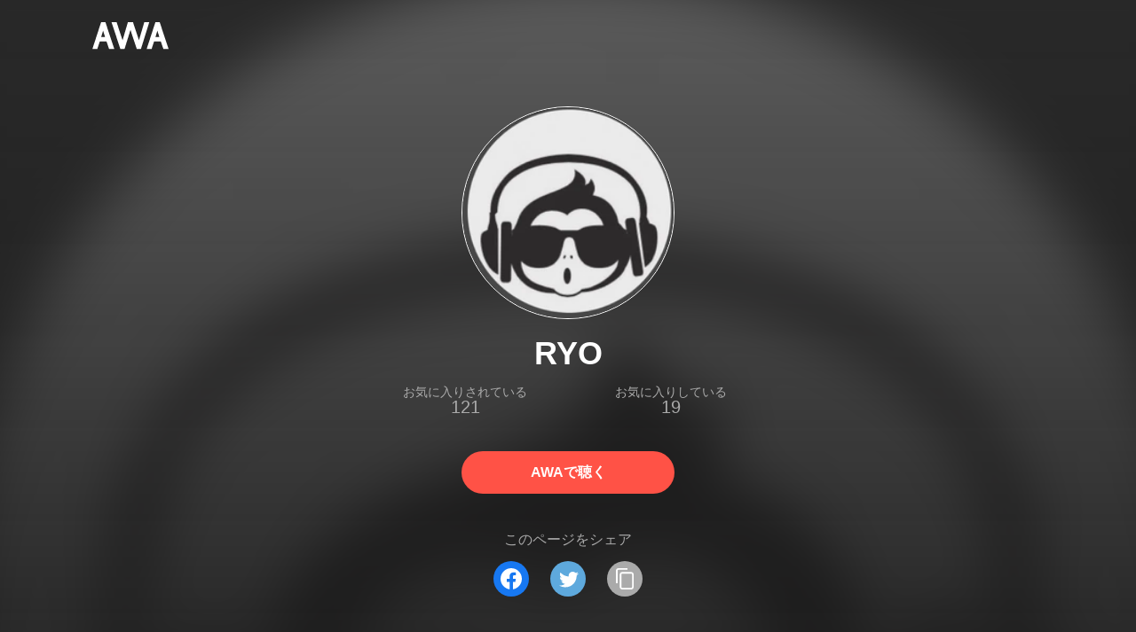

--- FILE ---
content_type: text/html; charset=utf-8
request_url: https://s.awa.fm/user/go4ukxnb2bfcphqu4vt4piodaq?t=1612357264
body_size: 9247
content:
<!DOCTYPE html><html lang="ja"><head><meta name="viewport" content="width=device-width"/><meta charSet="utf-8"/><title>RYO - ユーザー情報 | AWA</title><meta name="theme-color" content="#1d1d1d"/><meta property="fb:app_id" content="410295662455575"/><meta property="og:title" content="RYO - ユーザー情報 | AWA"/><meta property="og:description" content="RYOのプレイリストをAWAでチェックしよう。「【2025/01/07オススメ新曲】RYO Weekly Music Selection」「【2025年間ベストソング】RYO  Music Selection」「【2025/12/24オススメ新曲】RYO Weekly Music Selection」など、全570件のプレイリストを公開中。試聴も可能。音楽ストリーミングサービス「AWA」なら1億5,000万曲以上の音楽が聴き放題。あなたの気分や好みに合わせて、新しい“好き”をお届けします。"/><meta property="og:url" content="https://s.awa.fm/user/go4ukxnb2bfcphqu4vt4piodaq"/><meta property="og:image" content="https://images.awa.io/user/go4ukxnb2bfcphqu4vt4piodaq.w630.h630.v1768263384.fitcrop.png"/><meta property="og:image:width" content="630"/><meta property="og:image:height" content="630"/><meta property="twitter:site" content="@AWA_official"/><meta property="twitter:creator" content="@AWA_official"/><meta property="twitter:card" content="summary_large_image"/><meta property="twitter:title" content="RYO - ユーザー情報 | AWA"/><meta property="twitter:description" content="RYOのプレイリストをAWAでチェックしよう。「【2025/01/07オススメ新曲】RYO Weekly Music Selection」「【2025年間ベストソング】RYO  Music Selection」「【2025/12/24オススメ新曲】RYO Weekly Music Selection」など、全570件のプレイリストを公開中。試聴も可能。音楽ストリーミングサービス「AWA」なら1億5,000万曲以上の音楽が聴き放題。あなたの気分や好みに合わせて、新しい“好き”をお届けします。"/><meta property="twitter:image:src" content="https://images.awa.io/user/go4ukxnb2bfcphqu4vt4piodaq.w630.h630.v1768263384.fitcrop.png"/><meta property="twitter:image:width" content="630"/><meta property="twitter:image:height" content="630"/><meta property="al:ios:url" content="fmawa://user/go4ukxnb2bfcphqu4vt4piodaq"/><meta property="al:ios:app_store_id" content="980578855"/><meta property="al:ios:app_name" content="AWA"/><meta property="al:android:url" content="fmawa://user/go4ukxnb2bfcphqu4vt4piodaq"/><meta property="al:android:package" content="fm.awa.liverpool"/><meta property="al:android:app_name" content="AWA"/><link rel="apple-touch-icon" sizes="192x192" href="/static/apple-touch-icon.png"/><link rel="icon" type="image/x-icon" href="/static/favicon.ico"/><link rel="canonical" href="https://s.awa.fm/user/go4ukxnb2bfcphqu4vt4piodaq"/><script>(function(w,d,s,l,i){w[l]=w[l]||[];w[l].push({'gtm.start':new Date().getTime(),event:'gtm.js'});var f=d.getElementsByTagName(s)[0],j=d.createElement(s),dl=l!='dataLayer'?'&l='+l:'';j.async=true;j.src='https://www.googletagmanager.com/gtm.js?id='+i+dl;f.parentNode.insertBefore(j,f);})(window,document,'script','dataLayer','GTM-KGBVHVL');</script><meta name="next-head-count" content="29"/><link rel="preload" href="/_next/static/css/pages/_app.0222d22a.chunk.css" as="style"/><link rel="stylesheet" href="/_next/static/css/pages/_app.0222d22a.chunk.css" data-n-g=""/><link rel="preload" href="/_next/static/css/e6d31386ff443dc2d8c9815c3ea348e7d4918e31_CSS.6d3181e5.chunk.css" as="style"/><link rel="stylesheet" href="/_next/static/css/e6d31386ff443dc2d8c9815c3ea348e7d4918e31_CSS.6d3181e5.chunk.css" data-n-p=""/><link rel="preload" href="/_next/static/css/pages/user/%5Bid%5D.5d43c2b7.chunk.css" as="style"/><link rel="stylesheet" href="/_next/static/css/pages/user/%5Bid%5D.5d43c2b7.chunk.css" data-n-p=""/><noscript data-n-css=""></noscript><link rel="preload" href="/_next/static/chunks/main-9c9b3a709b0fe8b0c2e9.js" as="script"/><link rel="preload" href="/_next/static/chunks/webpack-afbd01b981eba2651ebf.js" as="script"/><link rel="preload" href="/_next/static/chunks/framework.908b3a146e6e66336f95.js" as="script"/><link rel="preload" href="/_next/static/chunks/commons.536bf1f8d85ee1cc37e8.js" as="script"/><link rel="preload" href="/_next/static/chunks/pages/_app-badc3cba4a3d2494c040.js" as="script"/><link rel="preload" href="/_next/static/chunks/254651cf9482537d779726f136995348ef5e371c.aeb2f192cf7ca9e16241.js" as="script"/><link rel="preload" href="/_next/static/chunks/e60846ab8ddbf5ea3ee13ae266a78f67cb650437.082d4435ce139d12a79a.js" as="script"/><link rel="preload" href="/_next/static/chunks/e6d31386ff443dc2d8c9815c3ea348e7d4918e31.b11d0fc425c9fa4e3f26.js" as="script"/><link rel="preload" href="/_next/static/chunks/e6d31386ff443dc2d8c9815c3ea348e7d4918e31_CSS.a83a6a4548b93404854d.js" as="script"/><link rel="preload" href="/_next/static/chunks/pages/user/%5Bid%5D-2a663e2f4ed23eb917a2.js" as="script"/></head><body><noscript><iframe src="https://www.googletagmanager.com/ns.html?id=GTM-KGBVHVL" height="0" width="0" style="display:none;visibility:hidden"></iframe></noscript><div id="__next"><header class="_8silcynlqcqikhGLfsXCU _3-W3CBEwYf8SIY5rmNOdfo"><div class="_2hDpytmg2xy4rPAi-LdzHs"><a class="c1tzH5-SsFpW2sQBsrLLg MLF22fNYoFmksKZexlZL2" href="https://awa.fm"><span class="UtZ4MA8UWSZ_jM5N3EUvQ pAJonKBoZKuJXjYDv2gT5"><img alt="AWA" src="/_next/static/media/img/3qV27yqivytRg0PocGdw2i.svg" class="yJJPzYD7m0UQATYux7kXS"/></span></a></div></header><section class="_1t7srjM7jFsasNIylldZPi"><div class="_3T8quZVyebrGYXUlP4dTQZ"><div class="KtFlxGl69BV0Tt0E2-YdK _1ZsSB36UMnNu9ivvVKgorz"></div><h1 class="doAq53kwoaLLOkzcP8RCR -fw-b">RYO</h1><div class="_1WVcDggrL1gNke684uZGL3 -cf"><dl class="N0yi093MKo4MzCnZie8iY"><dt class="_1gZUNnQJffTalDDrkBAg4W">お気に入りされている</dt><dd class="_2kqnNF7N5SGw9NgaRJnYxK">121</dd></dl><dl class="N0yi093MKo4MzCnZie8iY"><dt class="_1gZUNnQJffTalDDrkBAg4W">お気に入りしている</dt><dd class="_2kqnNF7N5SGw9NgaRJnYxK">19</dd></dl></div><a class="c1tzH5-SsFpW2sQBsrLLg _3W2CGKr1f8Jk634nFvkbsm -fw-b _2fUmDxCXvnQfI5gMxtEwAF _2q7GuXaR4x2XGbi7jX841Q _1KK8m7scrm6OPreuc6QuJG Jd4O-xiBrg-jAn7Px-6vN" href="https://link.awa.fm/to?il=site.share.user.listen_on_awa&amp;path=user%2Fgo4ukxnb2bfcphqu4vt4piodaq">AWAで聴く</a></div><div class="rXLMiE7k4mihRm2X44qnI"><div class="_2Vj2dk4M3DKfW-lnuATM07">このページをシェア</div><div class="_1SuW9a3u-w8RNJYr80EI2I"><a class="c1tzH5-SsFpW2sQBsrLLg ci2_tAa6p35bOTY4CUFCo _3DSHYMZJXCeagGz88WtSJG _3IuCnt2u_z2QNiGbYBjLmY" href="https://www.facebook.com/dialog/share?app_id=410295662455575&amp;href=https%3A%2F%2Fs.awa.fm%2Fuser%2Fgo4ukxnb2bfcphqu4vt4piodaq%3Ft%3D1768263384&amp;hashtag=%23AWA" target="_blank" rel="noopener noreferrer"><img class="_2yeC9cwoaITC5PqhhraQfF _3DSHYMZJXCeagGz88WtSJG" src="/_next/static/media/img/2_3kWVNjt9j9uT_jJrbZKh.svg" alt=""/></a><a class="c1tzH5-SsFpW2sQBsrLLg ci2_tAa6p35bOTY4CUFCo _3nBKy--5BGyExMsup0_QvQ _3IuCnt2u_z2QNiGbYBjLmY" href="https://twitter.com/intent/tweet?text=%22RYO%22+via+%40AWA_official&amp;url=https%3A%2F%2Fs.awa.fm%2Fuser%2Fgo4ukxnb2bfcphqu4vt4piodaq%3Ft%3D1768263384" target="_blank" rel="noopener noreferrer"><img class="_2yeC9cwoaITC5PqhhraQfF _3nBKy--5BGyExMsup0_QvQ" src="/_next/static/media/img/3b7Dscp22cqR4YlCOB0sZY.svg" alt=""/></a><button class="ci2_tAa6p35bOTY4CUFCo mXoAKrGeEZT2T4zKn0WzK _3IuCnt2u_z2QNiGbYBjLmY _3LJ3HAZvvwSK_pTgzsBL0M" aria-label="タイトルとリンクをコピー"><img class="_2yeC9cwoaITC5PqhhraQfF mXoAKrGeEZT2T4zKn0WzK" src="/_next/static/media/img/2GYnKAjxhEo0dwzmZKHWz8.svg" alt=""/></button></div></div><div class="_39s2Ja0Oie-bkuFIL8Ylj8"><h2 class="I-fRq-ogRlDwzn6w05c4A -fw-b"><span class="_3j6ZGtwGOAF-T0OStIxy9k">プレイリスト</span></h2><div class="fwSDFtE597PHq61TM9L4U">570 Playlists</div><div class="_3ISpvQvQZw850GhENVR0nC"><div class="_2GnYTauiLRSQPh-DcRofel -cf"><div class="_2BzLrKOH4nIHIi4PWjTc66"><div class="_3LCFqGxiPy_tC6KRsyfkVn _3jjXFQ1GZ0tDfErR9_Ee3I"><div class="_2SP9F3Yc9kxZtmyauvjZ82 _2mLXSYiaso7PXYEQV-f9cf" style="background-color:#626C7F"></div><div class="PKPjaGnDkZ8WFcLJRywAw"><div class="_3QMFLR2hDhGwEt7Dtai_qZ -fw-b"><a class="c1tzH5-SsFpW2sQBsrLLg" href="/playlist/sp.ftyhomrwxjgidb6rc5xaqsruqy">【2025/01/07オススメ新曲】RYO Weekly Music Selection</a></div><div class="_1V_3QsqQPNBFN5ME7EaBgd"><img class="_2rVUVHu2FES6skM23eKNNG" src="/_next/static/media/img/2AORAB1x8fv2J0rfcE00rB.png"/><span>200</span></div></div><a class="c1tzH5-SsFpW2sQBsrLLg _167ZXoKeADUnORTq72oDmW" href="/playlist/sp.ftyhomrwxjgidb6rc5xaqsruqy"></a></div></div><div class="_2BzLrKOH4nIHIi4PWjTc66"><div class="_3LCFqGxiPy_tC6KRsyfkVn _3jjXFQ1GZ0tDfErR9_Ee3I"><div class="_2SP9F3Yc9kxZtmyauvjZ82 _2mLXSYiaso7PXYEQV-f9cf" style="background-color:#9BA4C0"></div><div class="PKPjaGnDkZ8WFcLJRywAw"><div class="_3QMFLR2hDhGwEt7Dtai_qZ -fw-b"><a class="c1tzH5-SsFpW2sQBsrLLg" href="/playlist/sp.y4vgmfpmgzacpjnohzqdapofma">【2025年間ベストソング】RYO  Music Selection</a></div><div class="_1V_3QsqQPNBFN5ME7EaBgd"><img class="_2rVUVHu2FES6skM23eKNNG" src="/_next/static/media/img/2AORAB1x8fv2J0rfcE00rB.png"/><span>192</span></div></div><a class="c1tzH5-SsFpW2sQBsrLLg _167ZXoKeADUnORTq72oDmW" href="/playlist/sp.y4vgmfpmgzacpjnohzqdapofma"></a></div></div><div class="_2BzLrKOH4nIHIi4PWjTc66"><div class="_3LCFqGxiPy_tC6KRsyfkVn _3jjXFQ1GZ0tDfErR9_Ee3I"><div class="_2SP9F3Yc9kxZtmyauvjZ82 _2mLXSYiaso7PXYEQV-f9cf" style="background-color:#3C4243"></div><div class="PKPjaGnDkZ8WFcLJRywAw"><div class="_3QMFLR2hDhGwEt7Dtai_qZ -fw-b"><a class="c1tzH5-SsFpW2sQBsrLLg" href="/playlist/sp.sgy5st6t3rhtnjnbj7si4gwhke">【2025/12/24オススメ新曲】RYO Weekly Music Selection</a></div><div class="_1V_3QsqQPNBFN5ME7EaBgd"><img class="_2rVUVHu2FES6skM23eKNNG" src="/_next/static/media/img/2AORAB1x8fv2J0rfcE00rB.png"/><span>150</span></div></div><a class="c1tzH5-SsFpW2sQBsrLLg _167ZXoKeADUnORTq72oDmW" href="/playlist/sp.sgy5st6t3rhtnjnbj7si4gwhke"></a></div></div></div></div><ul class="_3CA3sIt4Cz_BReUGhx84W- psPc2WG7hMIyOvIqJwxyU"><li class="_3xRwyeju267JB3yd6XWj8U _2xDt63oiG8u_QcYyHAO1MV _1qm-jDaso-K0Gt_zvkaghz _3Yeey2t3nOzw3IObrvM1Gu"><div class="_20VSdUNnOpPxuyPeX4g69O _1yx_DnD-w5kcblNPDrkZbY _2X0bXLp7fXY7BhZEakwnji"></div><div class="_20VSdUNnOpPxuyPeX4g69O _2fxarpbMtSS-okH0WJtiuQ _2X0bXLp7fXY7BhZEakwnji">TITLE</div><div class="_20VSdUNnOpPxuyPeX4g69O _3ffUvwrurJ4fOoD5qMcXRE _2X0bXLp7fXY7BhZEakwnji">PLAYED</div><div class="_20VSdUNnOpPxuyPeX4g69O _22fc0BmgZrIQXtmwTUOv-q _2X0bXLp7fXY7BhZEakwnji">TIME</div></li><li class="_3xRwyeju267JB3yd6XWj8U _2xDt63oiG8u_QcYyHAO1MV _11az9eltvurAIZh1-VS_m7 _3Yeey2t3nOzw3IObrvM1Gu"><div class="_20VSdUNnOpPxuyPeX4g69O"><a class="c1tzH5-SsFpW2sQBsrLLg Uvq8i-WyZQu2eXsXDLY03" href="/playlist/sp.y4vgmfpmgzacpjnohzqdapofma"><div class="_2SP9F3Yc9kxZtmyauvjZ82 _3tbGrDftE5r6-yBx27C0rZ" style="background-color:#9BA4C0"></div></a></div><div class="_20VSdUNnOpPxuyPeX4g69O Br7Ds7ywpdE-n-ZbWerzQ"><div class="_15MbwNVOoPr3WRW3Yz-VOq k1e6cuI3ZSsFrkKSWclfL -fw-b"><a class="c1tzH5-SsFpW2sQBsrLLg _39Rf-v-hFG7yjvSM3UO7vg" href="/playlist/sp.y4vgmfpmgzacpjnohzqdapofma">【2025年間ベストソング】RYO  Music Selection</a></div><div class="_15MbwNVOoPr3WRW3Yz-VOq _3KVh3GAR-FKo5gcHu6nHRf">192 Listens</div></div><div class="_20VSdUNnOpPxuyPeX4g69O _19RQrtus5HHeXZltvrxqKg"><div class="_15MbwNVOoPr3WRW3Yz-VOq">192 Listens</div></div><div class="_20VSdUNnOpPxuyPeX4g69O _19RQrtus5HHeXZltvrxqKg">9:28:01</div></li><li class="_3xRwyeju267JB3yd6XWj8U _2xDt63oiG8u_QcYyHAO1MV _11az9eltvurAIZh1-VS_m7 _3Yeey2t3nOzw3IObrvM1Gu"><div class="_20VSdUNnOpPxuyPeX4g69O"><a class="c1tzH5-SsFpW2sQBsrLLg Uvq8i-WyZQu2eXsXDLY03" href="/playlist/sp.sgy5st6t3rhtnjnbj7si4gwhke"><div class="_2SP9F3Yc9kxZtmyauvjZ82 _3tbGrDftE5r6-yBx27C0rZ" style="background-color:#3C4243"></div></a></div><div class="_20VSdUNnOpPxuyPeX4g69O Br7Ds7ywpdE-n-ZbWerzQ"><div class="_15MbwNVOoPr3WRW3Yz-VOq k1e6cuI3ZSsFrkKSWclfL -fw-b"><a class="c1tzH5-SsFpW2sQBsrLLg _39Rf-v-hFG7yjvSM3UO7vg" href="/playlist/sp.sgy5st6t3rhtnjnbj7si4gwhke">【2025/12/24オススメ新曲】RYO Weekly Music Selection</a></div><div class="_15MbwNVOoPr3WRW3Yz-VOq _3KVh3GAR-FKo5gcHu6nHRf">150 Listens</div></div><div class="_20VSdUNnOpPxuyPeX4g69O _19RQrtus5HHeXZltvrxqKg"><div class="_15MbwNVOoPr3WRW3Yz-VOq">150 Listens</div></div><div class="_20VSdUNnOpPxuyPeX4g69O _19RQrtus5HHeXZltvrxqKg">1:51:14</div></li><li class="_3xRwyeju267JB3yd6XWj8U _2xDt63oiG8u_QcYyHAO1MV _11az9eltvurAIZh1-VS_m7 _3Yeey2t3nOzw3IObrvM1Gu"><div class="_20VSdUNnOpPxuyPeX4g69O"><a class="c1tzH5-SsFpW2sQBsrLLg Uvq8i-WyZQu2eXsXDLY03" href="/playlist/sp.qj4inw5355bq7mxz2qy5maqi2u"><div class="_2SP9F3Yc9kxZtmyauvjZ82 _3tbGrDftE5r6-yBx27C0rZ" style="background-color:#655E5A"></div></a></div><div class="_20VSdUNnOpPxuyPeX4g69O Br7Ds7ywpdE-n-ZbWerzQ"><div class="_15MbwNVOoPr3WRW3Yz-VOq k1e6cuI3ZSsFrkKSWclfL -fw-b"><a class="c1tzH5-SsFpW2sQBsrLLg _39Rf-v-hFG7yjvSM3UO7vg" href="/playlist/sp.qj4inw5355bq7mxz2qy5maqi2u">【2025/12/17オススメ新曲】RYO Weekly Music Selection</a></div><div class="_15MbwNVOoPr3WRW3Yz-VOq _3KVh3GAR-FKo5gcHu6nHRf">115 Listens</div></div><div class="_20VSdUNnOpPxuyPeX4g69O _19RQrtus5HHeXZltvrxqKg"><div class="_15MbwNVOoPr3WRW3Yz-VOq">115 Listens</div></div><div class="_20VSdUNnOpPxuyPeX4g69O _19RQrtus5HHeXZltvrxqKg">1:46:52</div></li><li class="_3xRwyeju267JB3yd6XWj8U _2xDt63oiG8u_QcYyHAO1MV _11az9eltvurAIZh1-VS_m7 _3Yeey2t3nOzw3IObrvM1Gu"><div class="_20VSdUNnOpPxuyPeX4g69O"><a class="c1tzH5-SsFpW2sQBsrLLg Uvq8i-WyZQu2eXsXDLY03" href="/playlist/sp.rhc7bfhtojh5bmxssvwg2sdxym"><div class="_2SP9F3Yc9kxZtmyauvjZ82 _3tbGrDftE5r6-yBx27C0rZ" style="background-color:#929784"></div></a></div><div class="_20VSdUNnOpPxuyPeX4g69O Br7Ds7ywpdE-n-ZbWerzQ"><div class="_15MbwNVOoPr3WRW3Yz-VOq k1e6cuI3ZSsFrkKSWclfL -fw-b"><a class="c1tzH5-SsFpW2sQBsrLLg _39Rf-v-hFG7yjvSM3UO7vg" href="/playlist/sp.rhc7bfhtojh5bmxssvwg2sdxym">【2025/12/10オススメ新曲】RYO Weekly Music Selection</a></div><div class="_15MbwNVOoPr3WRW3Yz-VOq _3KVh3GAR-FKo5gcHu6nHRf">199 Listens</div></div><div class="_20VSdUNnOpPxuyPeX4g69O _19RQrtus5HHeXZltvrxqKg"><div class="_15MbwNVOoPr3WRW3Yz-VOq">199 Listens</div></div><div class="_20VSdUNnOpPxuyPeX4g69O _19RQrtus5HHeXZltvrxqKg">1:45:06</div></li><li class="_3xRwyeju267JB3yd6XWj8U _2xDt63oiG8u_QcYyHAO1MV _11az9eltvurAIZh1-VS_m7 _3Yeey2t3nOzw3IObrvM1Gu"><div class="_20VSdUNnOpPxuyPeX4g69O"><a class="c1tzH5-SsFpW2sQBsrLLg Uvq8i-WyZQu2eXsXDLY03" href="/playlist/sp.p25oldwnxbbcxdkusrtqlxozta"><div class="_2SP9F3Yc9kxZtmyauvjZ82 _3tbGrDftE5r6-yBx27C0rZ" style="background-color:#7C615D"></div></a></div><div class="_20VSdUNnOpPxuyPeX4g69O Br7Ds7ywpdE-n-ZbWerzQ"><div class="_15MbwNVOoPr3WRW3Yz-VOq k1e6cuI3ZSsFrkKSWclfL -fw-b"><a class="c1tzH5-SsFpW2sQBsrLLg _39Rf-v-hFG7yjvSM3UO7vg" href="/playlist/sp.p25oldwnxbbcxdkusrtqlxozta">【2025/12/03オススメ新曲】RYO Weekly Music Selection</a></div><div class="_15MbwNVOoPr3WRW3Yz-VOq _3KVh3GAR-FKo5gcHu6nHRf">162 Listens</div></div><div class="_20VSdUNnOpPxuyPeX4g69O _19RQrtus5HHeXZltvrxqKg"><div class="_15MbwNVOoPr3WRW3Yz-VOq">162 Listens</div></div><div class="_20VSdUNnOpPxuyPeX4g69O _19RQrtus5HHeXZltvrxqKg">1:52:28</div></li><li class="_3xRwyeju267JB3yd6XWj8U _2xDt63oiG8u_QcYyHAO1MV _11az9eltvurAIZh1-VS_m7 _3Yeey2t3nOzw3IObrvM1Gu"><div class="_20VSdUNnOpPxuyPeX4g69O"><a class="c1tzH5-SsFpW2sQBsrLLg Uvq8i-WyZQu2eXsXDLY03" href="/playlist/sp.uytp6ififbaehfr2vtbqc2fz3a"><div class="_2SP9F3Yc9kxZtmyauvjZ82 _3tbGrDftE5r6-yBx27C0rZ" style="background-color:#7D6665"></div></a></div><div class="_20VSdUNnOpPxuyPeX4g69O Br7Ds7ywpdE-n-ZbWerzQ"><div class="_15MbwNVOoPr3WRW3Yz-VOq k1e6cuI3ZSsFrkKSWclfL -fw-b"><a class="c1tzH5-SsFpW2sQBsrLLg _39Rf-v-hFG7yjvSM3UO7vg" href="/playlist/sp.uytp6ififbaehfr2vtbqc2fz3a">【2025/11/26オススメ新曲】RYO Weekly Music Selection</a></div><div class="_15MbwNVOoPr3WRW3Yz-VOq _3KVh3GAR-FKo5gcHu6nHRf">192 Listens</div></div><div class="_20VSdUNnOpPxuyPeX4g69O _19RQrtus5HHeXZltvrxqKg"><div class="_15MbwNVOoPr3WRW3Yz-VOq">192 Listens</div></div><div class="_20VSdUNnOpPxuyPeX4g69O _19RQrtus5HHeXZltvrxqKg">1:46:11</div></li><li class="_3xRwyeju267JB3yd6XWj8U _2xDt63oiG8u_QcYyHAO1MV _11az9eltvurAIZh1-VS_m7 _3Yeey2t3nOzw3IObrvM1Gu"><div class="_20VSdUNnOpPxuyPeX4g69O"><a class="c1tzH5-SsFpW2sQBsrLLg Uvq8i-WyZQu2eXsXDLY03" href="/playlist/sp.gip7ng6ucvhdnfwp3q54exdkzu"><div class="_2SP9F3Yc9kxZtmyauvjZ82 _3tbGrDftE5r6-yBx27C0rZ" style="background-color:#"></div></a></div><div class="_20VSdUNnOpPxuyPeX4g69O Br7Ds7ywpdE-n-ZbWerzQ"><div class="_15MbwNVOoPr3WRW3Yz-VOq k1e6cuI3ZSsFrkKSWclfL -fw-b"><a class="c1tzH5-SsFpW2sQBsrLLg _39Rf-v-hFG7yjvSM3UO7vg" href="/playlist/sp.gip7ng6ucvhdnfwp3q54exdkzu">【2025/11/19オススメ新曲】RYO Weekly Music Selection</a></div><div class="_15MbwNVOoPr3WRW3Yz-VOq _3KVh3GAR-FKo5gcHu6nHRf">323 Listens</div></div><div class="_20VSdUNnOpPxuyPeX4g69O _19RQrtus5HHeXZltvrxqKg"><div class="_15MbwNVOoPr3WRW3Yz-VOq">323 Listens</div></div><div class="_20VSdUNnOpPxuyPeX4g69O _19RQrtus5HHeXZltvrxqKg">1:53:20</div></li><li class="_3xRwyeju267JB3yd6XWj8U _2xDt63oiG8u_QcYyHAO1MV _11az9eltvurAIZh1-VS_m7 _3Yeey2t3nOzw3IObrvM1Gu"><div class="_20VSdUNnOpPxuyPeX4g69O"><a class="c1tzH5-SsFpW2sQBsrLLg Uvq8i-WyZQu2eXsXDLY03" href="/playlist/sp.tmeuvc4bqvffdaa24vayil2ghq"><div class="_2SP9F3Yc9kxZtmyauvjZ82 _3tbGrDftE5r6-yBx27C0rZ" style="background-color:#6B5E5B"></div></a></div><div class="_20VSdUNnOpPxuyPeX4g69O Br7Ds7ywpdE-n-ZbWerzQ"><div class="_15MbwNVOoPr3WRW3Yz-VOq k1e6cuI3ZSsFrkKSWclfL -fw-b"><a class="c1tzH5-SsFpW2sQBsrLLg _39Rf-v-hFG7yjvSM3UO7vg" href="/playlist/sp.tmeuvc4bqvffdaa24vayil2ghq">【2025/11/12オススメ新曲】RYO Weekly Music Selection</a></div><div class="_15MbwNVOoPr3WRW3Yz-VOq _3KVh3GAR-FKo5gcHu6nHRf">178 Listens</div></div><div class="_20VSdUNnOpPxuyPeX4g69O _19RQrtus5HHeXZltvrxqKg"><div class="_15MbwNVOoPr3WRW3Yz-VOq">178 Listens</div></div><div class="_20VSdUNnOpPxuyPeX4g69O _19RQrtus5HHeXZltvrxqKg">1:52:24</div></li><li class="_3xRwyeju267JB3yd6XWj8U _2xDt63oiG8u_QcYyHAO1MV _11az9eltvurAIZh1-VS_m7 _3Yeey2t3nOzw3IObrvM1Gu"><div class="_20VSdUNnOpPxuyPeX4g69O"><a class="c1tzH5-SsFpW2sQBsrLLg Uvq8i-WyZQu2eXsXDLY03" href="/playlist/4anbvjwytba75lotxrrxufapym"><div class="_2SP9F3Yc9kxZtmyauvjZ82 _3tbGrDftE5r6-yBx27C0rZ" style="background-color:#575673"></div></a></div><div class="_20VSdUNnOpPxuyPeX4g69O Br7Ds7ywpdE-n-ZbWerzQ"><div class="_15MbwNVOoPr3WRW3Yz-VOq k1e6cuI3ZSsFrkKSWclfL -fw-b"><a class="c1tzH5-SsFpW2sQBsrLLg _39Rf-v-hFG7yjvSM3UO7vg" href="/playlist/4anbvjwytba75lotxrrxufapym">「MIX UP BASEMENT」</a></div><div class="_15MbwNVOoPr3WRW3Yz-VOq _3KVh3GAR-FKo5gcHu6nHRf">7 Listens</div></div><div class="_20VSdUNnOpPxuyPeX4g69O _19RQrtus5HHeXZltvrxqKg"><div class="_15MbwNVOoPr3WRW3Yz-VOq">7 Listens</div></div><div class="_20VSdUNnOpPxuyPeX4g69O _19RQrtus5HHeXZltvrxqKg">1:37:47</div></li><li class="_3xRwyeju267JB3yd6XWj8U _2xDt63oiG8u_QcYyHAO1MV _11az9eltvurAIZh1-VS_m7 _3Yeey2t3nOzw3IObrvM1Gu"><div class="_20VSdUNnOpPxuyPeX4g69O"><a class="c1tzH5-SsFpW2sQBsrLLg Uvq8i-WyZQu2eXsXDLY03" href="/playlist/sp.pvlgzwgdwzfbnec6ddfdjjxziy"><div class="_2SP9F3Yc9kxZtmyauvjZ82 _3tbGrDftE5r6-yBx27C0rZ" style="background-color:#8B3238"></div></a></div><div class="_20VSdUNnOpPxuyPeX4g69O Br7Ds7ywpdE-n-ZbWerzQ"><div class="_15MbwNVOoPr3WRW3Yz-VOq k1e6cuI3ZSsFrkKSWclfL -fw-b"><a class="c1tzH5-SsFpW2sQBsrLLg _39Rf-v-hFG7yjvSM3UO7vg" href="/playlist/sp.pvlgzwgdwzfbnec6ddfdjjxziy">【2025/11/05オススメ新曲】RYO Weekly Music Selection</a></div><div class="_15MbwNVOoPr3WRW3Yz-VOq _3KVh3GAR-FKo5gcHu6nHRf">428 Listens</div></div><div class="_20VSdUNnOpPxuyPeX4g69O _19RQrtus5HHeXZltvrxqKg"><div class="_15MbwNVOoPr3WRW3Yz-VOq">428 Listens</div></div><div class="_20VSdUNnOpPxuyPeX4g69O _19RQrtus5HHeXZltvrxqKg">1:51:15</div></li><li class="_3xRwyeju267JB3yd6XWj8U _2xDt63oiG8u_QcYyHAO1MV _11az9eltvurAIZh1-VS_m7 _3Yeey2t3nOzw3IObrvM1Gu"><div class="_20VSdUNnOpPxuyPeX4g69O"><a class="c1tzH5-SsFpW2sQBsrLLg Uvq8i-WyZQu2eXsXDLY03" href="/playlist/sp.ah4mcrfaxjaunodkzoiwuhep2y"><div class="_2SP9F3Yc9kxZtmyauvjZ82 _3tbGrDftE5r6-yBx27C0rZ" style="background-color:#9D9B8E"></div></a></div><div class="_20VSdUNnOpPxuyPeX4g69O Br7Ds7ywpdE-n-ZbWerzQ"><div class="_15MbwNVOoPr3WRW3Yz-VOq k1e6cuI3ZSsFrkKSWclfL -fw-b"><a class="c1tzH5-SsFpW2sQBsrLLg _39Rf-v-hFG7yjvSM3UO7vg" href="/playlist/sp.ah4mcrfaxjaunodkzoiwuhep2y">【2025/10/29オススメ新曲】RYO Weekly Music Selection</a></div><div class="_15MbwNVOoPr3WRW3Yz-VOq _3KVh3GAR-FKo5gcHu6nHRf">168 Listens</div></div><div class="_20VSdUNnOpPxuyPeX4g69O _19RQrtus5HHeXZltvrxqKg"><div class="_15MbwNVOoPr3WRW3Yz-VOq">168 Listens</div></div><div class="_20VSdUNnOpPxuyPeX4g69O _19RQrtus5HHeXZltvrxqKg">1:47:03</div></li><li class="_3xRwyeju267JB3yd6XWj8U _2xDt63oiG8u_QcYyHAO1MV _11az9eltvurAIZh1-VS_m7 _3Yeey2t3nOzw3IObrvM1Gu"><div class="_20VSdUNnOpPxuyPeX4g69O"><a class="c1tzH5-SsFpW2sQBsrLLg Uvq8i-WyZQu2eXsXDLY03" href="/playlist/sp.cxks27ih4ra2fni5hvwrs3ycei"><div class="_2SP9F3Yc9kxZtmyauvjZ82 _3tbGrDftE5r6-yBx27C0rZ" style="background-color:#617C82"></div></a></div><div class="_20VSdUNnOpPxuyPeX4g69O Br7Ds7ywpdE-n-ZbWerzQ"><div class="_15MbwNVOoPr3WRW3Yz-VOq k1e6cuI3ZSsFrkKSWclfL -fw-b"><a class="c1tzH5-SsFpW2sQBsrLLg _39Rf-v-hFG7yjvSM3UO7vg" href="/playlist/sp.cxks27ih4ra2fni5hvwrs3ycei">【2025/10/22オススメ新曲】RYO Weekly Music Selection</a></div><div class="_15MbwNVOoPr3WRW3Yz-VOq _3KVh3GAR-FKo5gcHu6nHRf">159 Listens</div></div><div class="_20VSdUNnOpPxuyPeX4g69O _19RQrtus5HHeXZltvrxqKg"><div class="_15MbwNVOoPr3WRW3Yz-VOq">159 Listens</div></div><div class="_20VSdUNnOpPxuyPeX4g69O _19RQrtus5HHeXZltvrxqKg">1:48:42</div></li><li class="_3xRwyeju267JB3yd6XWj8U _2xDt63oiG8u_QcYyHAO1MV _11az9eltvurAIZh1-VS_m7 _3Yeey2t3nOzw3IObrvM1Gu"><div class="_20VSdUNnOpPxuyPeX4g69O"><a class="c1tzH5-SsFpW2sQBsrLLg Uvq8i-WyZQu2eXsXDLY03" href="/playlist/sp.cl425cjiyzhvjpzbwga5ebuuda"><div class="_2SP9F3Yc9kxZtmyauvjZ82 _3tbGrDftE5r6-yBx27C0rZ" style="background-color:#948E70"></div></a></div><div class="_20VSdUNnOpPxuyPeX4g69O Br7Ds7ywpdE-n-ZbWerzQ"><div class="_15MbwNVOoPr3WRW3Yz-VOq k1e6cuI3ZSsFrkKSWclfL -fw-b"><a class="c1tzH5-SsFpW2sQBsrLLg _39Rf-v-hFG7yjvSM3UO7vg" href="/playlist/sp.cl425cjiyzhvjpzbwga5ebuuda">【2025/10/15オススメ新曲】RYO Weekly Music Selection</a></div><div class="_15MbwNVOoPr3WRW3Yz-VOq _3KVh3GAR-FKo5gcHu6nHRf">131 Listens</div></div><div class="_20VSdUNnOpPxuyPeX4g69O _19RQrtus5HHeXZltvrxqKg"><div class="_15MbwNVOoPr3WRW3Yz-VOq">131 Listens</div></div><div class="_20VSdUNnOpPxuyPeX4g69O _19RQrtus5HHeXZltvrxqKg">1:50:28</div></li><li class="_3xRwyeju267JB3yd6XWj8U _2xDt63oiG8u_QcYyHAO1MV _11az9eltvurAIZh1-VS_m7 _3Yeey2t3nOzw3IObrvM1Gu"><div class="_20VSdUNnOpPxuyPeX4g69O"><a class="c1tzH5-SsFpW2sQBsrLLg Uvq8i-WyZQu2eXsXDLY03" href="/playlist/sp.xbbrlxcsxzfotnbmwkrgncxdcq"><div class="_2SP9F3Yc9kxZtmyauvjZ82 _3tbGrDftE5r6-yBx27C0rZ" style="background-color:#A8A49E"></div></a></div><div class="_20VSdUNnOpPxuyPeX4g69O Br7Ds7ywpdE-n-ZbWerzQ"><div class="_15MbwNVOoPr3WRW3Yz-VOq k1e6cuI3ZSsFrkKSWclfL -fw-b"><a class="c1tzH5-SsFpW2sQBsrLLg _39Rf-v-hFG7yjvSM3UO7vg" href="/playlist/sp.xbbrlxcsxzfotnbmwkrgncxdcq">【2025/10/08オススメ新曲】RYO Weekly Music Selection</a></div><div class="_15MbwNVOoPr3WRW3Yz-VOq _3KVh3GAR-FKo5gcHu6nHRf">223 Listens</div></div><div class="_20VSdUNnOpPxuyPeX4g69O _19RQrtus5HHeXZltvrxqKg"><div class="_15MbwNVOoPr3WRW3Yz-VOq">223 Listens</div></div><div class="_20VSdUNnOpPxuyPeX4g69O _19RQrtus5HHeXZltvrxqKg">1:50:36</div></li><li class="_3xRwyeju267JB3yd6XWj8U _2xDt63oiG8u_QcYyHAO1MV _11az9eltvurAIZh1-VS_m7 _3Yeey2t3nOzw3IObrvM1Gu"><div class="_20VSdUNnOpPxuyPeX4g69O"><a class="c1tzH5-SsFpW2sQBsrLLg Uvq8i-WyZQu2eXsXDLY03" href="/playlist/sp.nnpvek6hlvh5zoxc3m2ey6tvxe"><div class="_2SP9F3Yc9kxZtmyauvjZ82 _3tbGrDftE5r6-yBx27C0rZ" style="background-color:#9EABA5"></div></a></div><div class="_20VSdUNnOpPxuyPeX4g69O Br7Ds7ywpdE-n-ZbWerzQ"><div class="_15MbwNVOoPr3WRW3Yz-VOq k1e6cuI3ZSsFrkKSWclfL -fw-b"><a class="c1tzH5-SsFpW2sQBsrLLg _39Rf-v-hFG7yjvSM3UO7vg" href="/playlist/sp.nnpvek6hlvh5zoxc3m2ey6tvxe">【2025/10/01オススメ新曲】RYO Weekly Music Selection</a></div><div class="_15MbwNVOoPr3WRW3Yz-VOq _3KVh3GAR-FKo5gcHu6nHRf">196 Listens</div></div><div class="_20VSdUNnOpPxuyPeX4g69O _19RQrtus5HHeXZltvrxqKg"><div class="_15MbwNVOoPr3WRW3Yz-VOq">196 Listens</div></div><div class="_20VSdUNnOpPxuyPeX4g69O _19RQrtus5HHeXZltvrxqKg">1:50:50</div></li><li class="_3xRwyeju267JB3yd6XWj8U _2xDt63oiG8u_QcYyHAO1MV _11az9eltvurAIZh1-VS_m7 _3Yeey2t3nOzw3IObrvM1Gu"><div class="_20VSdUNnOpPxuyPeX4g69O"><a class="c1tzH5-SsFpW2sQBsrLLg Uvq8i-WyZQu2eXsXDLY03" href="/playlist/sp.vt3n72bd6rckjpllw2zxjxnifu"><div class="_2SP9F3Yc9kxZtmyauvjZ82 _3tbGrDftE5r6-yBx27C0rZ" style="background-color:#6C5E51"></div></a></div><div class="_20VSdUNnOpPxuyPeX4g69O Br7Ds7ywpdE-n-ZbWerzQ"><div class="_15MbwNVOoPr3WRW3Yz-VOq k1e6cuI3ZSsFrkKSWclfL -fw-b"><a class="c1tzH5-SsFpW2sQBsrLLg _39Rf-v-hFG7yjvSM3UO7vg" href="/playlist/sp.vt3n72bd6rckjpllw2zxjxnifu">【2025/09/24オススメ新曲】RYO Weekly Music Selection</a></div><div class="_15MbwNVOoPr3WRW3Yz-VOq _3KVh3GAR-FKo5gcHu6nHRf">161 Listens</div></div><div class="_20VSdUNnOpPxuyPeX4g69O _19RQrtus5HHeXZltvrxqKg"><div class="_15MbwNVOoPr3WRW3Yz-VOq">161 Listens</div></div><div class="_20VSdUNnOpPxuyPeX4g69O _19RQrtus5HHeXZltvrxqKg">1:49:10</div></li><li class="_3xRwyeju267JB3yd6XWj8U _2xDt63oiG8u_QcYyHAO1MV _11az9eltvurAIZh1-VS_m7 _3Yeey2t3nOzw3IObrvM1Gu"><div class="_20VSdUNnOpPxuyPeX4g69O"><a class="c1tzH5-SsFpW2sQBsrLLg Uvq8i-WyZQu2eXsXDLY03" href="/playlist/sp.gi47uuwh6ve2xe5slkbjjfvedy"><div class="_2SP9F3Yc9kxZtmyauvjZ82 _3tbGrDftE5r6-yBx27C0rZ" style="background-color:#62554A"></div></a></div><div class="_20VSdUNnOpPxuyPeX4g69O Br7Ds7ywpdE-n-ZbWerzQ"><div class="_15MbwNVOoPr3WRW3Yz-VOq k1e6cuI3ZSsFrkKSWclfL -fw-b"><a class="c1tzH5-SsFpW2sQBsrLLg _39Rf-v-hFG7yjvSM3UO7vg" href="/playlist/sp.gi47uuwh6ve2xe5slkbjjfvedy">【2025/09/17オススメ新曲】RYO Weekly Music Selection</a></div><div class="_15MbwNVOoPr3WRW3Yz-VOq _3KVh3GAR-FKo5gcHu6nHRf">279 Listens</div></div><div class="_20VSdUNnOpPxuyPeX4g69O _19RQrtus5HHeXZltvrxqKg"><div class="_15MbwNVOoPr3WRW3Yz-VOq">279 Listens</div></div><div class="_20VSdUNnOpPxuyPeX4g69O _19RQrtus5HHeXZltvrxqKg">1:49:22</div></li><li class="_3xRwyeju267JB3yd6XWj8U _2xDt63oiG8u_QcYyHAO1MV _11az9eltvurAIZh1-VS_m7 _3Yeey2t3nOzw3IObrvM1Gu"><div class="_20VSdUNnOpPxuyPeX4g69O"><a class="c1tzH5-SsFpW2sQBsrLLg Uvq8i-WyZQu2eXsXDLY03" href="/playlist/sp.zxyuzywkhvffjodwnmbtrcixwm"><div class="_2SP9F3Yc9kxZtmyauvjZ82 _3tbGrDftE5r6-yBx27C0rZ" style="background-color:#796361"></div></a></div><div class="_20VSdUNnOpPxuyPeX4g69O Br7Ds7ywpdE-n-ZbWerzQ"><div class="_15MbwNVOoPr3WRW3Yz-VOq k1e6cuI3ZSsFrkKSWclfL -fw-b"><a class="c1tzH5-SsFpW2sQBsrLLg _39Rf-v-hFG7yjvSM3UO7vg" href="/playlist/sp.zxyuzywkhvffjodwnmbtrcixwm">【2025/09/10オススメ新曲】RYO Weekly Music Selection</a></div><div class="_15MbwNVOoPr3WRW3Yz-VOq _3KVh3GAR-FKo5gcHu6nHRf">263 Listens</div></div><div class="_20VSdUNnOpPxuyPeX4g69O _19RQrtus5HHeXZltvrxqKg"><div class="_15MbwNVOoPr3WRW3Yz-VOq">263 Listens</div></div><div class="_20VSdUNnOpPxuyPeX4g69O _19RQrtus5HHeXZltvrxqKg">1:49:38</div></li><li class="_3xRwyeju267JB3yd6XWj8U _2xDt63oiG8u_QcYyHAO1MV _11az9eltvurAIZh1-VS_m7 _3Yeey2t3nOzw3IObrvM1Gu"><div class="_20VSdUNnOpPxuyPeX4g69O"><a class="c1tzH5-SsFpW2sQBsrLLg Uvq8i-WyZQu2eXsXDLY03" href="/playlist/sp.oiffbdf2wvcency4umhm7zt76i"><div class="_2SP9F3Yc9kxZtmyauvjZ82 _3tbGrDftE5r6-yBx27C0rZ" style="background-color:#7D7B74"></div></a></div><div class="_20VSdUNnOpPxuyPeX4g69O Br7Ds7ywpdE-n-ZbWerzQ"><div class="_15MbwNVOoPr3WRW3Yz-VOq k1e6cuI3ZSsFrkKSWclfL -fw-b"><a class="c1tzH5-SsFpW2sQBsrLLg _39Rf-v-hFG7yjvSM3UO7vg" href="/playlist/sp.oiffbdf2wvcency4umhm7zt76i">【2025/09/03オススメ新曲】RYO Weekly Music Selection</a></div><div class="_15MbwNVOoPr3WRW3Yz-VOq _3KVh3GAR-FKo5gcHu6nHRf">248 Listens</div></div><div class="_20VSdUNnOpPxuyPeX4g69O _19RQrtus5HHeXZltvrxqKg"><div class="_15MbwNVOoPr3WRW3Yz-VOq">248 Listens</div></div><div class="_20VSdUNnOpPxuyPeX4g69O _19RQrtus5HHeXZltvrxqKg">1:53:02</div></li><li class="_3xRwyeju267JB3yd6XWj8U _2xDt63oiG8u_QcYyHAO1MV _11az9eltvurAIZh1-VS_m7 _3Yeey2t3nOzw3IObrvM1Gu"><div class="_20VSdUNnOpPxuyPeX4g69O"><a class="c1tzH5-SsFpW2sQBsrLLg Uvq8i-WyZQu2eXsXDLY03" href="/playlist/sp.ylnakau65rbmtdkyccgozlro6y"><div class="_2SP9F3Yc9kxZtmyauvjZ82 _3tbGrDftE5r6-yBx27C0rZ" style="background-color:#523D4A"></div></a></div><div class="_20VSdUNnOpPxuyPeX4g69O Br7Ds7ywpdE-n-ZbWerzQ"><div class="_15MbwNVOoPr3WRW3Yz-VOq k1e6cuI3ZSsFrkKSWclfL -fw-b"><a class="c1tzH5-SsFpW2sQBsrLLg _39Rf-v-hFG7yjvSM3UO7vg" href="/playlist/sp.ylnakau65rbmtdkyccgozlro6y">【2025/08/27オススメ新曲】RYO Weekly Music Selection</a></div><div class="_15MbwNVOoPr3WRW3Yz-VOq _3KVh3GAR-FKo5gcHu6nHRf">232 Listens</div></div><div class="_20VSdUNnOpPxuyPeX4g69O _19RQrtus5HHeXZltvrxqKg"><div class="_15MbwNVOoPr3WRW3Yz-VOq">232 Listens</div></div><div class="_20VSdUNnOpPxuyPeX4g69O _19RQrtus5HHeXZltvrxqKg">1:53:29</div></li><li class="_3xRwyeju267JB3yd6XWj8U _2xDt63oiG8u_QcYyHAO1MV _11az9eltvurAIZh1-VS_m7 _3Yeey2t3nOzw3IObrvM1Gu"><div class="_20VSdUNnOpPxuyPeX4g69O"><a class="c1tzH5-SsFpW2sQBsrLLg Uvq8i-WyZQu2eXsXDLY03" href="/playlist/sp.7665sh33a5epbbbpfcvbw7g3au"><div class="_2SP9F3Yc9kxZtmyauvjZ82 _3tbGrDftE5r6-yBx27C0rZ" style="background-color:#546170"></div></a></div><div class="_20VSdUNnOpPxuyPeX4g69O Br7Ds7ywpdE-n-ZbWerzQ"><div class="_15MbwNVOoPr3WRW3Yz-VOq k1e6cuI3ZSsFrkKSWclfL -fw-b"><a class="c1tzH5-SsFpW2sQBsrLLg _39Rf-v-hFG7yjvSM3UO7vg" href="/playlist/sp.7665sh33a5epbbbpfcvbw7g3au">【2025/08/20オススメ新曲】RYO Weekly Music Selection</a></div><div class="_15MbwNVOoPr3WRW3Yz-VOq _3KVh3GAR-FKo5gcHu6nHRf">161 Listens</div></div><div class="_20VSdUNnOpPxuyPeX4g69O _19RQrtus5HHeXZltvrxqKg"><div class="_15MbwNVOoPr3WRW3Yz-VOq">161 Listens</div></div><div class="_20VSdUNnOpPxuyPeX4g69O _19RQrtus5HHeXZltvrxqKg">1:50:49</div></li><li class="_3xRwyeju267JB3yd6XWj8U _2xDt63oiG8u_QcYyHAO1MV _11az9eltvurAIZh1-VS_m7 _3Yeey2t3nOzw3IObrvM1Gu"><div class="_20VSdUNnOpPxuyPeX4g69O"><a class="c1tzH5-SsFpW2sQBsrLLg Uvq8i-WyZQu2eXsXDLY03" href="/playlist/sp.75rhpp7znjalxj23djqnvyqxdq"><div class="_2SP9F3Yc9kxZtmyauvjZ82 _3tbGrDftE5r6-yBx27C0rZ" style="background-color:#8F9D97"></div></a></div><div class="_20VSdUNnOpPxuyPeX4g69O Br7Ds7ywpdE-n-ZbWerzQ"><div class="_15MbwNVOoPr3WRW3Yz-VOq k1e6cuI3ZSsFrkKSWclfL -fw-b"><a class="c1tzH5-SsFpW2sQBsrLLg _39Rf-v-hFG7yjvSM3UO7vg" href="/playlist/sp.75rhpp7znjalxj23djqnvyqxdq">【2025/08/13オススメ新曲】RYO Weekly Music Selection</a></div><div class="_15MbwNVOoPr3WRW3Yz-VOq _3KVh3GAR-FKo5gcHu6nHRf">203 Listens</div></div><div class="_20VSdUNnOpPxuyPeX4g69O _19RQrtus5HHeXZltvrxqKg"><div class="_15MbwNVOoPr3WRW3Yz-VOq">203 Listens</div></div><div class="_20VSdUNnOpPxuyPeX4g69O _19RQrtus5HHeXZltvrxqKg">1:52:55</div></li><li class="_3xRwyeju267JB3yd6XWj8U _2xDt63oiG8u_QcYyHAO1MV _11az9eltvurAIZh1-VS_m7 _3Yeey2t3nOzw3IObrvM1Gu"><div class="_20VSdUNnOpPxuyPeX4g69O"><a class="c1tzH5-SsFpW2sQBsrLLg Uvq8i-WyZQu2eXsXDLY03" href="/playlist/sp.qfmp44pvoncsfm3bmqncbwpf2m"><div class="_2SP9F3Yc9kxZtmyauvjZ82 _3tbGrDftE5r6-yBx27C0rZ" style="background-color:#706B69"></div></a></div><div class="_20VSdUNnOpPxuyPeX4g69O Br7Ds7ywpdE-n-ZbWerzQ"><div class="_15MbwNVOoPr3WRW3Yz-VOq k1e6cuI3ZSsFrkKSWclfL -fw-b"><a class="c1tzH5-SsFpW2sQBsrLLg _39Rf-v-hFG7yjvSM3UO7vg" href="/playlist/sp.qfmp44pvoncsfm3bmqncbwpf2m">RYO Music Selection - 5th Anniversary-</a></div><div class="_15MbwNVOoPr3WRW3Yz-VOq _3KVh3GAR-FKo5gcHu6nHRf">585 Listens</div></div><div class="_20VSdUNnOpPxuyPeX4g69O _19RQrtus5HHeXZltvrxqKg"><div class="_15MbwNVOoPr3WRW3Yz-VOq">585 Listens</div></div><div class="_20VSdUNnOpPxuyPeX4g69O _19RQrtus5HHeXZltvrxqKg">12:53:59</div></li><li class="_3xRwyeju267JB3yd6XWj8U _2xDt63oiG8u_QcYyHAO1MV _11az9eltvurAIZh1-VS_m7 _3Yeey2t3nOzw3IObrvM1Gu"><div class="_20VSdUNnOpPxuyPeX4g69O"><a class="c1tzH5-SsFpW2sQBsrLLg Uvq8i-WyZQu2eXsXDLY03" href="/playlist/sp.zhz72t2spnentjkkspx7yunf5a"><div class="_2SP9F3Yc9kxZtmyauvjZ82 _3tbGrDftE5r6-yBx27C0rZ" style="background-color:#92826E"></div></a></div><div class="_20VSdUNnOpPxuyPeX4g69O Br7Ds7ywpdE-n-ZbWerzQ"><div class="_15MbwNVOoPr3WRW3Yz-VOq k1e6cuI3ZSsFrkKSWclfL -fw-b"><a class="c1tzH5-SsFpW2sQBsrLLg _39Rf-v-hFG7yjvSM3UO7vg" href="/playlist/sp.zhz72t2spnentjkkspx7yunf5a">【2025/08/05オススメ新曲】RYO Weekly Music Selection</a></div><div class="_15MbwNVOoPr3WRW3Yz-VOq _3KVh3GAR-FKo5gcHu6nHRf">171 Listens</div></div><div class="_20VSdUNnOpPxuyPeX4g69O _19RQrtus5HHeXZltvrxqKg"><div class="_15MbwNVOoPr3WRW3Yz-VOq">171 Listens</div></div><div class="_20VSdUNnOpPxuyPeX4g69O _19RQrtus5HHeXZltvrxqKg">1:49:52</div></li><li class="_3xRwyeju267JB3yd6XWj8U _2xDt63oiG8u_QcYyHAO1MV _11az9eltvurAIZh1-VS_m7 _3Yeey2t3nOzw3IObrvM1Gu"><div class="_20VSdUNnOpPxuyPeX4g69O"><a class="c1tzH5-SsFpW2sQBsrLLg Uvq8i-WyZQu2eXsXDLY03" href="/playlist/hgeqht2mojhstl7i7suzutldve"><div class="_2SP9F3Yc9kxZtmyauvjZ82 _3tbGrDftE5r6-yBx27C0rZ" style="background-color:#C1C6B5"></div></a></div><div class="_20VSdUNnOpPxuyPeX4g69O Br7Ds7ywpdE-n-ZbWerzQ"><div class="_15MbwNVOoPr3WRW3Yz-VOq k1e6cuI3ZSsFrkKSWclfL -fw-b"><a class="c1tzH5-SsFpW2sQBsrLLg _39Rf-v-hFG7yjvSM3UO7vg" href="/playlist/hgeqht2mojhstl7i7suzutldve">夏に聴きたいインディーズベストソング</a></div><div class="_15MbwNVOoPr3WRW3Yz-VOq _3KVh3GAR-FKo5gcHu6nHRf">75 Listens</div></div><div class="_20VSdUNnOpPxuyPeX4g69O _19RQrtus5HHeXZltvrxqKg"><div class="_15MbwNVOoPr3WRW3Yz-VOq">75 Listens</div></div><div class="_20VSdUNnOpPxuyPeX4g69O _19RQrtus5HHeXZltvrxqKg">1:34:07</div></li><li class="_3xRwyeju267JB3yd6XWj8U _2xDt63oiG8u_QcYyHAO1MV _11az9eltvurAIZh1-VS_m7 _3Yeey2t3nOzw3IObrvM1Gu"><div class="_20VSdUNnOpPxuyPeX4g69O"><a class="c1tzH5-SsFpW2sQBsrLLg Uvq8i-WyZQu2eXsXDLY03" href="/playlist/sp.3om7lxm765ev5bd75akmoahrda"><div class="_2SP9F3Yc9kxZtmyauvjZ82 _3tbGrDftE5r6-yBx27C0rZ" style="background-color:#342A35"></div></a></div><div class="_20VSdUNnOpPxuyPeX4g69O Br7Ds7ywpdE-n-ZbWerzQ"><div class="_15MbwNVOoPr3WRW3Yz-VOq k1e6cuI3ZSsFrkKSWclfL -fw-b"><a class="c1tzH5-SsFpW2sQBsrLLg _39Rf-v-hFG7yjvSM3UO7vg" href="/playlist/sp.3om7lxm765ev5bd75akmoahrda">【2025/07/30オススメ新曲】RYO Weekly Music Selection</a></div><div class="_15MbwNVOoPr3WRW3Yz-VOq _3KVh3GAR-FKo5gcHu6nHRf">297 Listens</div></div><div class="_20VSdUNnOpPxuyPeX4g69O _19RQrtus5HHeXZltvrxqKg"><div class="_15MbwNVOoPr3WRW3Yz-VOq">297 Listens</div></div><div class="_20VSdUNnOpPxuyPeX4g69O _19RQrtus5HHeXZltvrxqKg">1:46:52</div></li><li class="_3xRwyeju267JB3yd6XWj8U _2xDt63oiG8u_QcYyHAO1MV _11az9eltvurAIZh1-VS_m7 _3Yeey2t3nOzw3IObrvM1Gu"><div class="_20VSdUNnOpPxuyPeX4g69O"><a class="c1tzH5-SsFpW2sQBsrLLg Uvq8i-WyZQu2eXsXDLY03" href="/playlist/sp.jpwkau5vyjf2xe5jl4mll7nu7m"><div class="_2SP9F3Yc9kxZtmyauvjZ82 _3tbGrDftE5r6-yBx27C0rZ" style="background-color:#A69781"></div></a></div><div class="_20VSdUNnOpPxuyPeX4g69O Br7Ds7ywpdE-n-ZbWerzQ"><div class="_15MbwNVOoPr3WRW3Yz-VOq k1e6cuI3ZSsFrkKSWclfL -fw-b"><a class="c1tzH5-SsFpW2sQBsrLLg _39Rf-v-hFG7yjvSM3UO7vg" href="/playlist/sp.jpwkau5vyjf2xe5jl4mll7nu7m">【2025/07/23オススメ新曲】RYO Weekly Music Selection</a></div><div class="_15MbwNVOoPr3WRW3Yz-VOq _3KVh3GAR-FKo5gcHu6nHRf">148 Listens</div></div><div class="_20VSdUNnOpPxuyPeX4g69O _19RQrtus5HHeXZltvrxqKg"><div class="_15MbwNVOoPr3WRW3Yz-VOq">148 Listens</div></div><div class="_20VSdUNnOpPxuyPeX4g69O _19RQrtus5HHeXZltvrxqKg">2:00:32</div></li><li class="_3xRwyeju267JB3yd6XWj8U _2xDt63oiG8u_QcYyHAO1MV _11az9eltvurAIZh1-VS_m7 _3Yeey2t3nOzw3IObrvM1Gu"><div class="_20VSdUNnOpPxuyPeX4g69O"><a class="c1tzH5-SsFpW2sQBsrLLg Uvq8i-WyZQu2eXsXDLY03" href="/playlist/sp.x3rrmetx2rf2phjrtp4cjahq7m"><div class="_2SP9F3Yc9kxZtmyauvjZ82 _3tbGrDftE5r6-yBx27C0rZ" style="background-color:#6C5E61"></div></a></div><div class="_20VSdUNnOpPxuyPeX4g69O Br7Ds7ywpdE-n-ZbWerzQ"><div class="_15MbwNVOoPr3WRW3Yz-VOq k1e6cuI3ZSsFrkKSWclfL -fw-b"><a class="c1tzH5-SsFpW2sQBsrLLg _39Rf-v-hFG7yjvSM3UO7vg" href="/playlist/sp.x3rrmetx2rf2phjrtp4cjahq7m">【2025/07/16オススメ新曲】RYO Weekly Music Selection</a></div><div class="_15MbwNVOoPr3WRW3Yz-VOq _3KVh3GAR-FKo5gcHu6nHRf">208 Listens</div></div><div class="_20VSdUNnOpPxuyPeX4g69O _19RQrtus5HHeXZltvrxqKg"><div class="_15MbwNVOoPr3WRW3Yz-VOq">208 Listens</div></div><div class="_20VSdUNnOpPxuyPeX4g69O _19RQrtus5HHeXZltvrxqKg">1:47:03</div></li><li class="_3xRwyeju267JB3yd6XWj8U _2xDt63oiG8u_QcYyHAO1MV _11az9eltvurAIZh1-VS_m7 _3Yeey2t3nOzw3IObrvM1Gu"><div class="_20VSdUNnOpPxuyPeX4g69O"><a class="c1tzH5-SsFpW2sQBsrLLg Uvq8i-WyZQu2eXsXDLY03" href="/playlist/sp.zg3iletlvncbxfs6zxbwg5met4"><div class="_2SP9F3Yc9kxZtmyauvjZ82 _3tbGrDftE5r6-yBx27C0rZ" style="background-color:#7C96A7"></div></a></div><div class="_20VSdUNnOpPxuyPeX4g69O Br7Ds7ywpdE-n-ZbWerzQ"><div class="_15MbwNVOoPr3WRW3Yz-VOq k1e6cuI3ZSsFrkKSWclfL -fw-b"><a class="c1tzH5-SsFpW2sQBsrLLg _39Rf-v-hFG7yjvSM3UO7vg" href="/playlist/sp.zg3iletlvncbxfs6zxbwg5met4">【2025/07/09オススメ新曲】RYO Weekly Music Selection</a></div><div class="_15MbwNVOoPr3WRW3Yz-VOq _3KVh3GAR-FKo5gcHu6nHRf">287 Listens</div></div><div class="_20VSdUNnOpPxuyPeX4g69O _19RQrtus5HHeXZltvrxqKg"><div class="_15MbwNVOoPr3WRW3Yz-VOq">287 Listens</div></div><div class="_20VSdUNnOpPxuyPeX4g69O _19RQrtus5HHeXZltvrxqKg">1:47:53</div></li></ul></div><div class="_3H3wTD7j1GatxzxIsn83pf"><h2 class="I-fRq-ogRlDwzn6w05c4A -fw-b"><span class="_3j6ZGtwGOAF-T0OStIxy9k">プロフィール</span></h2><div class="cSux9HGnsrA6Wg6YcZJpP _2VQVMPZjwSZ7gutPRRfXQh _3K2HTqACE_zCQw8btfgcCO">「ただの音楽ファンが見る音楽業界」

https://akiryo.hatenablog.com

ブログでAWA新曲プレイリストより毎週16曲を紹介！<div class="HfkVXH0XE8AXSCHoH-9vh"><span class="_3b8XVdyIPlDpDzbmTQEg8E">…もっと見る</span></div></div></div></section><div class="_2D0pRZdsinnvzg6a0C8cud _24suPL5TS1JakX1aONPC6n"><div class="pQd8tWtlnlQXZ29vsqiVo" style="background-image:url(https://images.awa.io/user/go4ukxnb2bfcphqu4vt4piodaq.w344.h344.v1768263384.fitcrop.png)"></div></div><div class="_3KF7MlMTvaHIMmMIjqzIHM"><div class="_2qVh2mut3x5e6FRFv5twdm"><div class="_25trDnYA1FPTftznNW0UQZ"><img alt="" src="/_next/static/media/img/3U0dTX6qm8nrjK8v1GrUaY.png" srcSet="/_next/static/media/img/3U0dTX6qm8nrjK8v1GrUaY.png 300w, /_next/static/media/img/SJtsVKVRLwmFF_0RY_wH2.png 600w" class="_2KvAyvFf2VRqOVlDMTkIa6"/></div><div class="Z8eHXRaLic8KyM536m_RW"><div class="_3KagC58RINM0pyCsq0AbO"><div class="_2YcemtR2Ze8YO0jOofHFu2">はじめての方限定</div><div class="_2UUIqIBcXFdfSdV2b0zW1x -fw-b">1か月無料トライアル実施中！</div></div><div class="_1EeG30srhaj5zpOwIMPeqs"><div class="qQ-Hd2x6PmST6MXQQe-lo -fw-b">登録なしですぐに聴ける</div><div class="_3UIGyOc7-rfkJVpQDPsByE">アプリでもっと快適に音楽を楽しもう</div></div><div class="_3oY4J4PW5usipDZP3wLWt0"><div class="_3tRE7VaMj0vc9I9X2rQm-Y"><img class="_1jwqsxpfxgkS9fCmQrVxcw" src="/_next/static/media/img/2QH50PJrR6fdHxf8SXmvdd.svg" alt=""/><div class="P-knM1Gm_Vj2BWC8zwY5p -fw-b">ダウンロード</div></div><div class="_3tRE7VaMj0vc9I9X2rQm-Y"><img class="_1jwqsxpfxgkS9fCmQrVxcw" src="/_next/static/media/img/2eUtkLwtWYW154DNEJIlhX.svg" alt=""/><div class="P-knM1Gm_Vj2BWC8zwY5p -fw-b">フル再生</div></div><div class="_3tRE7VaMj0vc9I9X2rQm-Y"><img class="_1jwqsxpfxgkS9fCmQrVxcw" src="/_next/static/media/img/3J03HyFlGG_eioo_D0Tt74.svg" alt=""/><div class="P-knM1Gm_Vj2BWC8zwY5p -fw-b">時間制限なし</div></div></div><div class="_4IdSpUz1NTosIZukdKG7_"><a class="c1tzH5-SsFpW2sQBsrLLg _3W2CGKr1f8Jk634nFvkbsm -fw-b _2fUmDxCXvnQfI5gMxtEwAF _2q7GuXaR4x2XGbi7jX841Q _1W7425YCut2aCIU0axG_sq w8Zu9Kakv7Oin4cYFqXdl" href="https://link.awa.fm/to?il=site.share.user.download_section">無料でダウンロード</a><div class="_10eg493m2ZU0ns-j6yy7o3"><a class="_2jMnHKQWkcPZ2Xw5M9KJdl w8Zu9Kakv7Oin4cYFqXdl" href="https://apps.apple.com/jp/app/awa-music/id980578855"><img src="/_next/static/media/img/W40LLkq5TK6oDLWnWazRp.svg" alt="Download on the App Store"/></a><a class="_2jMnHKQWkcPZ2Xw5M9KJdl w8Zu9Kakv7Oin4cYFqXdl" href="https://play.google.com/store/apps/details?id=fm.awa.liverpool"><img src="/_next/static/media/img/24Xj8C8NMFXh73Vrd1yrJ5.png" srcSet="/_next/static/media/img/24Xj8C8NMFXh73Vrd1yrJ5.png 1x, /_next/static/media/img/3DuPul94donYypek1l7fPO.png 2x" alt="GET IT ON Google Play"/></a><a class="_2jMnHKQWkcPZ2Xw5M9KJdl w8Zu9Kakv7Oin4cYFqXdl" href="https://awa.fm/download/"><img src="/_next/static/media/img/jeJp8YJQwlWO4VrdtjQzB.png" srcSet="/_next/static/media/img/jeJp8YJQwlWO4VrdtjQzB.png 1x, /_next/static/media/img/DVjdyoc3Ko1j4G-i9w3bR.png 2x" alt="for Desktop"/></a></div></div></div></div><div class="_1YNpoiqv0_01-BNJwjtDzh"></div></div><nav class="_1kfu1VvU-HcP1fZPwAnKDL" aria-label="Breadcrumb"><div class="_285PZDZqJLlOVnw_hEJuxo"><ul class="_2PNv0UzCRnQ0bQBodbGFVw"><li class="HfTewMIpK_nJ6_EIdiExz"><a class="c1tzH5-SsFpW2sQBsrLLg _3IRgq9MrGw3S4_YwbuzMDJ" href="https://awa.fm"><span class="UtZ4MA8UWSZ_jM5N3EUvQ TF8JxI49ZXzi1p8s_X_jl"><img alt="AWA" src="/_next/static/media/img/3qV27yqivytRg0PocGdw2i.svg" class="yJJPzYD7m0UQATYux7kXS"/></span></a></li><li class="_1qFh8PXI1hXmZahxkTocrO"><ul class="_2LhB4F1HyuDQf_XLxQ7D1Q"><li class="_2Uostuv9n7wZdWsJHhZY41"><a class="c1tzH5-SsFpW2sQBsrLLg _2XbzqF8mhqEGkD_2Nevn_7" aria-current="page" href="/user/go4ukxnb2bfcphqu4vt4piodaq">RYO</a></li></ul></li></ul></div></nav><footer class="_19kBLUAOMVbUWBcpdTRVFI"><div class="o7TFOAcVdCYAQSgwvCwe_"><div class="_2p_-4GhEBrp1dpSINqeG91"><div class="_18BxRi2FXXD0NJpevjG8_0 _2mea8FmyDo7-kFuH7Kkrxv -fw-b" aria-expanded="false"><h2 class="_2VSHV0PEiVmJWkyqh0tikD -fw-b" tabindex="0" role="button">PRODUCT</h2><ul class="_3y9sHo0pyqzGshaYtx6jpp"><li class="_2g80SssUGac9YxI3TQWH_L"><a href="https://awa.fm/download/" class="_3PF_8CzVfbSBbyemM3ance">ダウンロード</a></li><li class="_2g80SssUGac9YxI3TQWH_L"><a href="https://awa.fm/ja/plan/v2/" class="_3PF_8CzVfbSBbyemM3ance">プランについて</a></li><li class="_2g80SssUGac9YxI3TQWH_L"><a href="https://news.awa.fm" class="_3PF_8CzVfbSBbyemM3ance">お知らせ</a></li><li class="_2g80SssUGac9YxI3TQWH_L"><a href="https://guide.awa.fm" class="_3PF_8CzVfbSBbyemM3ance">ヘルプ</a></li></ul></div><div class="_2Dmfrru1TYDngrN8BWm3qN _2mea8FmyDo7-kFuH7Kkrxv" aria-expanded="false"><h2 class="_2VSHV0PEiVmJWkyqh0tikD -fw-b" tabindex="0" role="button">COMPANY</h2><ul class="_3y9sHo0pyqzGshaYtx6jpp"><li class="_2g80SssUGac9YxI3TQWH_L _1dVyOrt0aZhFhXZf9sD6uC"><address><div class="_2r-AcgIkGfVVSSZhF0BjA_">AWA Co. Ltd.</div><div class="_1YG3zC_sZmWyFnJvg_XjlW">1-4-1 Mita, Minato-ku, Tokyo, 108-0073, Japan</div></address></li><li class="_2g80SssUGac9YxI3TQWH_L _30pxT7mjnejp_xYXZIYPQl"><a href="mailto:info@support.awa.fm" class="_3PF_8CzVfbSBbyemM3ance">ユーザーのお問い合わせ</a></li><li class="_2g80SssUGac9YxI3TQWH_L _30pxT7mjnejp_xYXZIYPQl"><a href="mailto:press@awa.fm" class="_3PF_8CzVfbSBbyemM3ance">報道関係の方</a></li><li class="_2g80SssUGac9YxI3TQWH_L _30pxT7mjnejp_xYXZIYPQl"><a href="mailto:partner@awa.fm" class="_3PF_8CzVfbSBbyemM3ance">レーベル・アーティストの方</a></li><li class="_2g80SssUGac9YxI3TQWH_L _30pxT7mjnejp_xYXZIYPQl"><a href="mailto:business@awa.fm" class="_3PF_8CzVfbSBbyemM3ance">その他の企業の方</a></li></ul></div></div><div class="F5mu7UDxWMhWrF4jSkOUj"><a href="https://awa.fm" class="_3clh9RmGi_3t0FXgR62JUc"><span class="UtZ4MA8UWSZ_jM5N3EUvQ _3eX6hefDNCnrztwNTdz8tO"><img alt="AWA" src="/_next/static/media/img/9LcIpZ8pTmO3Er8v6KQSK.svg" class="yJJPzYD7m0UQATYux7kXS"/></span></a><a href="https://www.facebook.com/AWAmusic" class="E05JjnJPGMsFPZ-dHAJI6"><img src="/_next/static/media/img/2c08GMtp0xWpfXXtwNmyHN.svg"/></a><a href="https://twitter.com/AWA_official" class="E05JjnJPGMsFPZ-dHAJI6"><img src="/_next/static/media/img/1IoloQR9yHc4YYxyHapXyn.svg"/></a><a href="https://www.instagram.com/awa_music/" class="E05JjnJPGMsFPZ-dHAJI6"><img src="/_next/static/media/img/nh7__qFGqZdh3WBJdp8dG.svg"/></a></div><div class="_2Foz2sx4hjVQeE5nShVW0J"><p class="_2Ji-eKvgPDH3nKe_ZxfvdW">Copyright 2026 AWA Co. Ltd. All rights reserved.</p><ul class="_2K6KRMgvgLWMqdQJZCRoSG"><li class="_3Zg7wjgoaILR1TlTuWMBFm"><a href="https://awa.fm/ja/terms/" class="_3PF_8CzVfbSBbyemM3ance _1sg2TrsiLvhFlXzOuvRGGn">利用規約</a></li><li class="_3Zg7wjgoaILR1TlTuWMBFm"><a href="https://awa.fm/ja/privacy/" class="_3PF_8CzVfbSBbyemM3ance _1sg2TrsiLvhFlXzOuvRGGn">プライバシーポリシー</a></li><li class="_3Zg7wjgoaILR1TlTuWMBFm"><a href="https://mf.awa.fm/user-data-external-transmission" class="_3PF_8CzVfbSBbyemM3ance _1sg2TrsiLvhFlXzOuvRGGn">利用者情報の外部送信</a></li><li class="_3Zg7wjgoaILR1TlTuWMBFm"><a href="https://awa.fm/ja/asct/" class="_3PF_8CzVfbSBbyemM3ance _1sg2TrsiLvhFlXzOuvRGGn">特定商取引法に基づく表記</a></li></ul></div><p class="_1fkCiD0Ft-ZegjsqLhOsv1">Apple、Apple ロゴ、iPhone、Mac、Apple TV、Apple Watch、CarPlayは米国および他の国々で登録された Apple Inc. の商標です。 App Store は Apple Inc. のサービスマークです。Google Play、Android、Android TV、Wear OS by Google、Android Auto、Chromecastは、Google Inc.の商標または登録商標です。Windowsは米国 Microsoft Corpolation の米国およびその他の国における登録商標です。</p></div></footer></div><script id="__NEXT_DATA__" type="application/json">{"props":{"pageProps":{"dehydrated":{"context":{"dispatcher":{"stores":{"UserStore":{"user":{"map":{"go4ukxnb2bfcphqu4vt4piodaq":{"id":"go4ukxnb2bfcphqu4vt4piodaq","name":"RYO","published":570,"favorited":121,"favorite":19,"description":"「ただの音楽ファンが見る音楽業界」\n\nhttps://akiryo.hatenablog.com\n\nブログでAWA新曲プレイリストより毎週16曲を紹介！","uploadedAt":1691414009,"version":1768263384,"isOfficial":true}},"keys":["go4ukxnb2bfcphqu4vt4piodaq"],"options":{"limit":10}},"playlists":{"map":{"go4ukxnb2bfcphqu4vt4piodaq":[{"id":"sp.ftyhomrwxjgidb6rc5xaqsruqy","name":"【2025/01/07オススメ新曲】RYO Weekly Music Selection","version":1767840098,"dominantColor":"626C7F","playbackTime":6551,"played":200},{"id":"sp.y4vgmfpmgzacpjnohzqdapofma","name":"【2025年間ベストソング】RYO  Music Selection","version":1767888856,"dominantColor":"9BA4C0","playbackTime":34081,"played":192},{"id":"sp.sgy5st6t3rhtnjnbj7si4gwhke","name":"【2025/12/24オススメ新曲】RYO Weekly Music Selection","version":1766550547,"dominantColor":"3C4243","playbackTime":6674,"played":150},{"id":"sp.qj4inw5355bq7mxz2qy5maqi2u","name":"【2025/12/17オススメ新曲】RYO Weekly Music Selection","version":1766290489,"dominantColor":"655E5A","playbackTime":6412,"played":115},{"id":"sp.rhc7bfhtojh5bmxssvwg2sdxym","name":"【2025/12/10オススメ新曲】RYO Weekly Music Selection","version":1765439125,"dominantColor":"929784","playbackTime":6306,"played":199},{"id":"sp.p25oldwnxbbcxdkusrtqlxozta","name":"【2025/12/03オススメ新曲】RYO Weekly Music Selection","version":1764821761,"dominantColor":"7C615D","playbackTime":6748,"played":162},{"id":"sp.uytp6ififbaehfr2vtbqc2fz3a","name":"【2025/11/26オススメ新曲】RYO Weekly Music Selection","version":1764129154,"dominantColor":"7D6665","playbackTime":6371,"played":192},{"id":"sp.gip7ng6ucvhdnfwp3q54exdkzu","name":"【2025/11/19オススメ新曲】RYO Weekly Music Selection","version":1765901189,"dominantColor":"","playbackTime":6800,"played":323},{"id":"sp.tmeuvc4bqvffdaa24vayil2ghq","name":"【2025/11/12オススメ新曲】RYO Weekly Music Selection","version":1763657295,"dominantColor":"6B5E5B","playbackTime":6744,"played":178},{"id":"4anbvjwytba75lotxrrxufapym","name":"「MIX UP BASEMENT」","version":1762679901,"dominantColor":"575673","playbackTime":5867,"played":7},{"id":"sp.pvlgzwgdwzfbnec6ddfdjjxziy","name":"【2025/11/05オススメ新曲】RYO Weekly Music Selection","version":1764689421,"dominantColor":"8B3238","playbackTime":6675,"played":428},{"id":"sp.ah4mcrfaxjaunodkzoiwuhep2y","name":"【2025/10/29オススメ新曲】RYO Weekly Music Selection","version":1762874655,"dominantColor":"9D9B8E","playbackTime":6423,"played":168},{"id":"sp.cxks27ih4ra2fni5hvwrs3ycei","name":"【2025/10/22オススメ新曲】RYO Weekly Music Selection","version":1762269859,"dominantColor":"617C82","playbackTime":6522,"played":159},{"id":"sp.cl425cjiyzhvjpzbwga5ebuuda","name":"【2025/10/15オススメ新曲】RYO Weekly Music Selection","version":1763480657,"dominantColor":"948E70","playbackTime":6628,"played":131},{"id":"sp.xbbrlxcsxzfotnbmwkrgncxdcq","name":"【2025/10/08オススメ新曲】RYO Weekly Music Selection","version":1764863309,"dominantColor":"A8A49E","playbackTime":6636,"played":223},{"id":"sp.nnpvek6hlvh5zoxc3m2ey6tvxe","name":"【2025/10/01オススメ新曲】RYO Weekly Music Selection","version":1761666613,"dominantColor":"9EABA5","playbackTime":6650,"played":196},{"id":"sp.vt3n72bd6rckjpllw2zxjxnifu","name":"【2025/09/24オススメ新曲】RYO Weekly Music Selection","version":1761665306,"dominantColor":"6C5E51","playbackTime":6550,"played":161},{"id":"sp.gi47uuwh6ve2xe5slkbjjfvedy","name":"【2025/09/17オススメ新曲】RYO Weekly Music Selection","version":1758164066,"dominantColor":"62554A","playbackTime":6562,"played":279},{"id":"sp.zxyuzywkhvffjodwnmbtrcixwm","name":"【2025/09/10オススメ新曲】RYO Weekly Music Selection","version":1757571190,"dominantColor":"796361","playbackTime":6578,"played":263},{"id":"sp.oiffbdf2wvcency4umhm7zt76i","name":"【2025/09/03オススメ新曲】RYO Weekly Music Selection","version":1761061093,"dominantColor":"7D7B74","playbackTime":6782,"played":248},{"id":"sp.ylnakau65rbmtdkyccgozlro6y","name":"【2025/08/27オススメ新曲】RYO Weekly Music Selection","version":1760629455,"dominantColor":"523D4A","playbackTime":6809,"played":232},{"id":"sp.7665sh33a5epbbbpfcvbw7g3au","name":"【2025/08/20オススメ新曲】RYO Weekly Music Selection","version":1755907085,"dominantColor":"546170","playbackTime":6649,"played":161},{"id":"sp.75rhpp7znjalxj23djqnvyqxdq","name":"【2025/08/13オススメ新曲】RYO Weekly Music Selection","version":1767888856,"dominantColor":"8F9D97","playbackTime":6775,"played":203},{"id":"sp.qfmp44pvoncsfm3bmqncbwpf2m","name":"RYO Music Selection - 5th Anniversary-","version":1754966639,"dominantColor":"706B69","playbackTime":46439,"played":585},{"id":"sp.zhz72t2spnentjkkspx7yunf5a","name":"【2025/08/05オススメ新曲】RYO Weekly Music Selection","version":1758036143,"dominantColor":"92826E","playbackTime":6592,"played":171},{"id":"hgeqht2mojhstl7i7suzutldve","name":"夏に聴きたいインディーズベストソング","version":1755908555,"dominantColor":"C1C6B5","playbackTime":5647,"played":75},{"id":"sp.3om7lxm765ev5bd75akmoahrda","name":"【2025/07/30オススメ新曲】RYO Weekly Music Selection","version":1754026506,"dominantColor":"342A35","playbackTime":6412,"played":297},{"id":"sp.jpwkau5vyjf2xe5jl4mll7nu7m","name":"【2025/07/23オススメ新曲】RYO Weekly Music Selection","version":1762270817,"dominantColor":"A69781","playbackTime":7232,"played":148},{"id":"sp.x3rrmetx2rf2phjrtp4cjahq7m","name":"【2025/07/16オススメ新曲】RYO Weekly Music Selection","version":1756222100,"dominantColor":"6C5E61","playbackTime":6423,"played":208},{"id":"sp.zg3iletlvncbxfs6zxbwg5met4","name":"【2025/07/09オススメ新曲】RYO Weekly Music Selection","version":1758815415,"dominantColor":"7C96A7","playbackTime":6473,"played":287}]},"keys":["go4ukxnb2bfcphqu4vt4piodaq"],"options":{"limit":10}}}}},"options":{"optimizePromiseCallback":false},"plugins":{}},"plugins":{}},"componentContext":{"logger":{}},"pageProps":{}}},"page":"/user/[id]","query":{"t":"1612357264","id":"go4ukxnb2bfcphqu4vt4piodaq"},"buildId":"4NggOAXrA5QVAqxTvPVkO","isFallback":false,"customServer":true,"gip":true}</script><script nomodule="" src="/_next/static/chunks/polyfills-71c046b94a3c2dc0ab83.js"></script><script src="/_next/static/chunks/main-9c9b3a709b0fe8b0c2e9.js" async=""></script><script src="/_next/static/chunks/webpack-afbd01b981eba2651ebf.js" async=""></script><script src="/_next/static/chunks/framework.908b3a146e6e66336f95.js" async=""></script><script src="/_next/static/chunks/commons.536bf1f8d85ee1cc37e8.js" async=""></script><script src="/_next/static/chunks/pages/_app-badc3cba4a3d2494c040.js" async=""></script><script src="/_next/static/chunks/254651cf9482537d779726f136995348ef5e371c.aeb2f192cf7ca9e16241.js" async=""></script><script src="/_next/static/chunks/e60846ab8ddbf5ea3ee13ae266a78f67cb650437.082d4435ce139d12a79a.js" async=""></script><script src="/_next/static/chunks/e6d31386ff443dc2d8c9815c3ea348e7d4918e31.b11d0fc425c9fa4e3f26.js" async=""></script><script src="/_next/static/chunks/e6d31386ff443dc2d8c9815c3ea348e7d4918e31_CSS.a83a6a4548b93404854d.js" async=""></script><script src="/_next/static/chunks/pages/user/%5Bid%5D-2a663e2f4ed23eb917a2.js" async=""></script><script src="/_next/static/4NggOAXrA5QVAqxTvPVkO/_buildManifest.js" async=""></script><script src="/_next/static/4NggOAXrA5QVAqxTvPVkO/_ssgManifest.js" async=""></script></body></html>

--- FILE ---
content_type: text/css; charset=UTF-8
request_url: https://s.awa.fm/_next/static/css/pages/playlist/%5Bid%5D.3166033c.chunk.css
body_size: 2396
content:
.vmAE912VE9rSRhqYs97NQ{background:rgba(34,34,34,.9);color:#fff;display:inline-block;font-size:10px;font-family:Roboto-Bold;border-radius:2px;line-height:16px;text-align:center;vertical-align:bottom;width:66px;-moz-osx-font-smoothing:grayscale;-webkit-font-smoothing:antialiased}
._2wSBO8NlMcFFYcnMKPzeBj{display:inline-block;vertical-align:middle}._2fUVVSvzvmIA8K7bQr5PgS{width:24px;height:24px}._3akhM1pC83-F9kcmIpEnn2{color:#aaa;font-size:16px;line-height:24px;padding-left:8px}
._3LhU_YeaIzl2y6N1e41vr3{display:inline-block;vertical-align:middle}._3P-DWcjSpeCoZqBhyGj9i6{width:24px;height:24px}.hEP-GTOylgYX8pjE7Uu_g{color:#aaa;font-size:16px;line-height:24px;padding-left:8px}
.KtFlxGl69BV0Tt0E2-YdK{background-color:#333;background-size:cover;border:1px solid #fff;border-radius:50%;-webkit-box-sizing:border-box;box-sizing:border-box;display:inline-block;overflow:hidden;position:relative}.KtFlxGl69BV0Tt0E2-YdK:before{content:"";display:block;padding-top:100%}._2ah0yXtF-n464iHQKc4JLE{position:absolute;left:0;top:0}.ZjQxSLqFwNCXsDhHmfb39,._2ah0yXtF-n464iHQKc4JLE{border-radius:inherit;display:block;width:100%;height:100%}.ZjQxSLqFwNCXsDhHmfb39{opacity:0;-webkit-transition:opacity .2s ease,visibility .2s ease;transition:opacity .2s ease,visibility .2s ease;visibility:hidden}.ZjQxSLqFwNCXsDhHmfb39._3evShK-QOu3S9oRBIAgT4u{opacity:1;visibility:visible}
._2-Sqe1c2_9TYFTKQrZIXWk{color:#aaa;font-size:16px;width:480px}@media only screen and (max-width:979px){._2-Sqe1c2_9TYFTKQrZIXWk{width:auto}}._1PTgaxtklezTK0dzLD4UHI{-webkit-box-align:center;-ms-flex-align:center;align-items:center;display:-webkit-box;display:-ms-flexbox;display:flex;height:56px;opacity:.2;position:relative}@media only screen and (max-width:979px){._1PTgaxtklezTK0dzLD4UHI{padding:0 24px 0 12px}}._2lqZfRtYn_OJMb-yW9oJnZ{opacity:1;-webkit-transition:background .2s ease;transition:background .2s ease}@media only screen and (max-width:979px){._2lqZfRtYn_OJMb-yW9oJnZ ._2YoF4gl_TVeyc3ZVNzgZf-{opacity:1;visibility:visible}}@media (hover:hover){._2lqZfRtYn_OJMb-yW9oJnZ:hover{background:hsla(0,0%,100%,.1);cursor:pointer}._2lqZfRtYn_OJMb-yW9oJnZ:hover ._2YoF4gl_TVeyc3ZVNzgZf-{opacity:1;visibility:visible}}.pA_b48d4DicaHpuYWtWR5{width:40px;height:40px}._9lALiepXQptHiaqpfKyEF{-webkit-box-flex:1;-ms-flex:1;flex:1;line-height:20px;overflow:hidden;padding-left:12px;text-align:left;width:100%}@media only screen and (max-width:979px){._9lALiepXQptHiaqpfKyEF{font-size:14px;line-height:1.4;padding-left:8px}}._27ZZwiJ0fIR-68geob6Xgf{color:#fff;overflow:hidden;text-overflow:ellipsis;white-space:nowrap}._2fqEovdZIpGH-yLDmTMhW6 ._27ZZwiJ0fIR-68geob6Xgf{color:#ff5246}._2w3df9x8Y4Taz5wOSmRbrM{font-size:14px;margin-top:4px;overflow:hidden;text-overflow:ellipsis;white-space:nowrap}@media only screen and (max-width:979px){._2w3df9x8Y4Taz5wOSmRbrM{font-size:12px;margin-top:2px}}._2fqEovdZIpGH-yLDmTMhW6 ._2w3df9x8Y4Taz5wOSmRbrM{color:#ff5246}._2Fb6XA6X_L7NVOLEUR3qN4{color:inherit}.sa5gpdvKDKGgeFgu7474z{font-size:14px;line-height:20px;text-align:right;width:64px}._2fqEovdZIpGH-yLDmTMhW6 .sa5gpdvKDKGgeFgu7474z{color:#ff5246}._2YoF4gl_TVeyc3ZVNzgZf-{position:absolute;left:0;top:0;-webkit-box-align:center;-ms-flex-align:center;align-items:center;-webkit-box-sizing:border-box;box-sizing:border-box;display:-webkit-box;display:-ms-flexbox;display:flex;height:100%;opacity:0;padding:0 0 0 4px;-webkit-transition:opacity .2s ease,visibility .2s ease;transition:opacity .2s ease,visibility .2s ease;visibility:hidden}@media only screen and (max-width:979px){._2YoF4gl_TVeyc3ZVNzgZf-{padding:0 24px 0 12px;width:100%}}._2fqEovdZIpGH-yLDmTMhW6 ._2YoF4gl_TVeyc3ZVNzgZf-{opacity:1;visibility:visible}@media only screen and (max-width:979px){._1gOeFTx41ccfwTJpAIrq43{display:none;margin-left:4px}._2fqEovdZIpGH-yLDmTMhW6 ._1gOeFTx41ccfwTJpAIrq43{display:inline-block}}
._3YW5lpDCm7toyC18YDS5_3{display:-webkit-box;display:-ms-flexbox;display:flex;font-size:16px;margin-top:40px}@media only screen and (max-width:979px){._3YW5lpDCm7toyC18YDS5_3{display:block;margin-top:24px}}._1Ce6qFEAlhD_YEl0UFPWWS{overflow:hidden;text-align:left;width:400px}@media only screen and (max-width:979px){._1Ce6qFEAlhD_YEl0UFPWWS{margin:0 auto;max-width:400px;padding:0 12px;width:auto}}._1BWpP1OI46g4ja_Ix5qTMg{max-width:400px;position:relative}._2TfEiqxu641FcNXqVGzP4K{position:absolute;left:12px;bottom:12px}._2UEY4bjbYojgR71oR9XVMA{border-radius:8px;display:block;margin:0 auto}.QvsBR6OWvU4KiN4p7JAk5{margin-top:16px;padding-right:64px;position:relative}._38UsOh4Z6h0g6W85obDl_M{overflow:hidden;display:-webkit-box;word-break:break-word;-webkit-box-orient:vertical;-webkit-line-clamp:2;font-size:28px;line-height:36px;max-height:72px}@media only screen and (max-width:979px){._38UsOh4Z6h0g6W85obDl_M{font-size:24px;line-height:29px;max-height:58px}}._3mKcAmUGolrMjdfOW6bvaJ{color:#fff;display:-webkit-box;display:-ms-flexbox;display:flex;line-height:32px;margin-top:14px}@media only screen and (max-width:979px){._3mKcAmUGolrMjdfOW6bvaJ{line-height:24px}}._1NZFKIIz760e2oppb5gkm9{display:block;width:32px;height:32px}@media only screen and (max-width:979px){._1NZFKIIz760e2oppb5gkm9{width:24px;height:24px}}._3vasgN0EanvB6n7bpm5cWV{-webkit-box-flex:1;-ms-flex:1;flex:1;margin-left:8px;overflow:hidden;text-overflow:ellipsis;white-space:nowrap}._2LGKdC7GbtTaI2QGAFc_Uy{color:#aaa}.YEBLadvqqC0YgGClyLZgx{color:inherit;margin-left:8px}._35zGPYvUFAXAourmwMDS_K{position:absolute;right:0;top:0;-webkit-transition:opacity .2s ease;transition:opacity .2s ease}@media (hover:hover){._35zGPYvUFAXAourmwMDS_K:hover{opacity:.8}}._3EoDdfE3ZoT54TFXEqdGNf{margin-top:32px}@media only screen and (max-width:979px){._3EoDdfE3ZoT54TFXEqdGNf{margin-top:20px}}._1XSxvVWaOurElIujZAlRaK{margin-left:24px}._1tQZmqRx_T--AEGNfQyj6_{margin-top:16px}.tIaBDl3SUUdFO6ajTgVsb{color:#aaa;white-space:nowrap}.DkR41TQEislJDjyHIsjhD{display:inline}.DkR41TQEislJDjyHIsjhD:after{content:"|";padding:0 8px}.DkR41TQEislJDjyHIsjhD:last-of-type:after{content:"";padding:0}._12gPAsXiz5f6ZF16ABoUq7{display:block;margin-top:32px;-webkit-transition:opacity .2s ease;transition:opacity .2s ease}@media (hover:hover){._12gPAsXiz5f6ZF16ABoUq7:hover{opacity:.8}}@media only screen and (max-width:979px){._12gPAsXiz5f6ZF16ABoUq7{margin:24px auto 0}}._5XglFkafOYE-XgY-hTcTF{margin:0 0 0 80px}@media only screen and (max-width:979px){._5XglFkafOYE-XgY-hTcTF{margin:40px 0 0}}
._3LCFqGxiPy_tC6KRsyfkVn{background:#000;position:relative;width:300px}._2mLXSYiaso7PXYEQV-f9cf{width:100%}.PKPjaGnDkZ8WFcLJRywAw{-webkit-box-sizing:border-box;box-sizing:border-box;height:80px;padding:8px 8px 0}._3QMFLR2hDhGwEt7Dtai_qZ{overflow:hidden;display:-webkit-box;word-break:break-word;-webkit-box-orient:vertical;-webkit-line-clamp:2;line-height:1.25;max-height:2.5em}@media only screen and (max-width:979px){._3QMFLR2hDhGwEt7Dtai_qZ{font-size:14px}}._1V_3QsqQPNBFN5ME7EaBgd{font-size:12px;margin-top:6px}._2rVUVHu2FES6skM23eKNNG{margin-right:4px;width:12px;height:12px}._26fxZBqH6qfKq1itjbDocT{overflow:hidden;text-overflow:ellipsis;white-space:nowrap;line-height:1.25}._1V_nJjsnSHr25WyhTnbfRD{color:#aaa;padding-right:4px}._167ZXoKeADUnORTq72oDmW{position:absolute;top:0;left:0;background:rgba(0,0,0,.7);display:block;opacity:0;-webkit-transition:opacity .2s ease;transition:opacity .2s ease;width:100%}@media (hover:hover){._167ZXoKeADUnORTq72oDmW:hover{opacity:1}}@media only screen and (max-width:979px){._167ZXoKeADUnORTq72oDmW{height:100%}}._167ZXoKeADUnORTq72oDmW:before{content:"";display:block;padding-top:66.66666666%}@media only screen and (max-width:979px){._167ZXoKeADUnORTq72oDmW:before{display:none}}
._2OPQMdyuGSvYNjM8F66RK6{margin-top:96px}@media only screen and (max-width:979px){._2OPQMdyuGSvYNjM8F66RK6{margin-top:64px}}.F2lVyFOM_RZah8E1LAD3X{margin-top:24px;overflow:hidden}@media only screen and (max-width:979px){.F2lVyFOM_RZah8E1LAD3X{margin-top:8px}}._3MWwIuYDwSS0lLI8bKc_z{margin:-30px 0 0 -30px}@media only screen and (max-width:979px){._3MWwIuYDwSS0lLI8bKc_z{margin:-12px 0 0 -12px;padding:0 12px}}._3RJRZE0YOSoHqmCJX-h4mp{-webkit-box-sizing:border-box;box-sizing:border-box;float:left;padding:30px 0 0 30px;width:33.3333%}@media only screen and (max-width:979px){._3RJRZE0YOSoHqmCJX-h4mp{padding:12px 0 0 12px;width:50%}}._96yIZo7rCsLF3h1FE-Wpn{width:100%}
.cSux9HGnsrA6Wg6YcZJpP{color:#fff;line-break:strict;line-height:24px;overflow:hidden;position:relative;white-space:pre-wrap}@media only screen and (max-width:979px){.cSux9HGnsrA6Wg6YcZJpP._2VQVMPZjwSZ7gutPRRfXQh{height:auto!important;height:240px;max-height:240px;padding-bottom:24px}.cSux9HGnsrA6Wg6YcZJpP._2VQVMPZjwSZ7gutPRRfXQh:after{content:"";height:240px}.cSux9HGnsrA6Wg6YcZJpP._2VQVMPZjwSZ7gutPRRfXQh .HfkVXH0XE8AXSCHoH-9vh,.cSux9HGnsrA6Wg6YcZJpP._2VQVMPZjwSZ7gutPRRfXQh:after{background:#1d1d1d;display:block;left:0;position:absolute;width:100%}.cSux9HGnsrA6Wg6YcZJpP._2VQVMPZjwSZ7gutPRRfXQh .HfkVXH0XE8AXSCHoH-9vh{bottom:0}}.HfkVXH0XE8AXSCHoH-9vh{color:#aaa;display:none}._3b8XVdyIPlDpDzbmTQEg8E{cursor:pointer}@media (hover:hover){._3b8XVdyIPlDpDzbmTQEg8E:hover{text-decoration:underline}}
._35frnzkdhkqbRKcnL8ghn6{margin-top:96px}@media only screen and (max-width:979px){._35frnzkdhkqbRKcnL8ghn6{margin-top:64px}}._1nQ5k5yMiVg8rurXPOKTTJ{color:#aaa;margin-top:24px}@media only screen and (max-width:979px){._1nQ5k5yMiVg8rurXPOKTTJ{color:#fff;margin:16px 20px 0}}


--- FILE ---
content_type: application/javascript; charset=UTF-8
request_url: https://s.awa.fm/_next/static/chunks/pages/user/%5Bid%5D-2a663e2f4ed23eb917a2.js
body_size: 4343
content:
_N_E=(window.webpackJsonp_N_E=window.webpackJsonp_N_E||[]).push([[16],{"05ky":function(e,t,s){e.exports={root:"_3CA3sIt4Cz_BReUGhx84W-"}},"1Vp/":function(e,t,s){"use strict";var a=s("jg1C"),n=(s("ERkP"),s("O94r")),r=s.n(n),i=s("o44P"),c=s.n(i),l=s("y3my"),o=s.n(l),u=c.a.bind(o.a);t.a=function(e){var t=e.className,s=e.children;return Object(a.jsx)("div",{className:r()(u("root"),t),children:s})}},"3kpB":function(e,t,s){"use strict";var a=s("jg1C"),n=(s("ERkP"),s("9hvE")),r=s("ZT91"),i=s("x2Uv"),c=s("O94r"),l=s.n(c),o=s("o44P"),u=s.n(o),d=s("AE4A"),j=s.n(d),b=s("K01j"),p=s.n(b),f=u.a.bind(j.a);function m(e){if("played"===e.type)return Object(a.jsxs)(a.Fragment,{children:[Object(a.jsx)("img",{className:f("playedIcon"),src:p.a}),Object(a.jsx)("span",{children:Object(n.a)(e.played)})]});if("user"===e.type){var t=e.user,s="/user/".concat(t.id);return Object(a.jsxs)("div",{className:f("user"),children:[Object(a.jsx)("span",{className:f("playlistBy"),children:"Playlist by"}),Object(a.jsx)(r.a,{href:s,page:"/user/[id]",children:t.name})]})}return null}t.a=function(e){var t=e.className,s=e.name,n=e.id,c=e.version,o=e.dominantColor,u="/playlist/".concat(n),d="/playlist/[id]";return Object(a.jsxs)("div",{className:l()(f("root"),t),children:[Object(a.jsx)(i.a,{className:f("img"),id:n,version:c,dominantColor:o,height:300}),Object(a.jsxs)("div",{className:f("info"),children:[Object(a.jsx)("div",{className:f("title"),children:Object(a.jsx)(r.a,{href:u,page:d,children:s})}),Object(a.jsx)("div",{className:f("sub"),children:m(e)})]}),Object(a.jsx)(r.a,{href:u,page:d,className:f("coverLink")})]})}},68:function(e,t,s){s("w0yH"),e.exports=s("ZzJ1")},AE4A:function(e,t,s){e.exports={root:"_3LCFqGxiPy_tC6KRsyfkVn",img:"_2mLXSYiaso7PXYEQV-f9cf",info:"PKPjaGnDkZ8WFcLJRywAw",title:"_3QMFLR2hDhGwEt7Dtai_qZ -fw-b",sub:"_1V_3QsqQPNBFN5ME7EaBgd",playedIcon:"_2rVUVHu2FES6skM23eKNNG",user:"_26fxZBqH6qfKq1itjbDocT",playlistBy:"_1V_nJjsnSHr25WyhTnbfRD",coverLink:"_167ZXoKeADUnORTq72oDmW"}},DLOg:function(e,t,s){e.exports={root:"_3T8quZVyebrGYXUlP4dTQZ",img:"_1ZsSB36UMnNu9ivvVKgorz",name:"doAq53kwoaLLOkzcP8RCR -fw-b",favorites:"_1WVcDggrL1gNke684uZGL3 -cf",favorites__list:"N0yi093MKo4MzCnZie8iY",favorites__key:"_1gZUNnQJffTalDDrkBAg4W",favorites__value:"_2kqnNF7N5SGw9NgaRJnYxK",toAppButton:"Jd4O-xiBrg-jAn7Px-6vN"}},FJW4:function(e,t,s){e.exports={root:"_2xDt63oiG8u_QcYyHAO1MV",headerRow:"_1qm-jDaso-K0Gt_zvkaghz",headerCell:"_2X0bXLp7fXY7BhZEakwnji",playlistImgHeader:"_1yx_DnD-w5kcblNPDrkZbY _2X0bXLp7fXY7BhZEakwnji",nameHeader:"_2fxarpbMtSS-okH0WJtiuQ _2X0bXLp7fXY7BhZEakwnji",userHeader:"_3XQC4-dpuPPSpZoHsN95cb _2X0bXLp7fXY7BhZEakwnji",playedHeader:"_3ffUvwrurJ4fOoD5qMcXRE _2X0bXLp7fXY7BhZEakwnji",timeHeader:"_22fc0BmgZrIQXtmwTUOv-q _2X0bXLp7fXY7BhZEakwnji",bodyRow:"_11az9eltvurAIZh1-VS_m7",cellContent:"_15MbwNVOoPr3WRW3Yz-VOq",cellContent__link:"_39Rf-v-hFG7yjvSM3UO7vg",nameContent:"k1e6cuI3ZSsFrkKSWclfL -fw-b",playlistImgLink:"Uvq8i-WyZQu2eXsXDLY03",playlistImg:"_3tbGrDftE5r6-yBx27C0rZ",nameCell:"Br7Ds7ywpdE-n-ZbWerzQ",mbSubContent:"_3KVh3GAR-FKo5gcHu6nHRf",mbHidden:"_19RQrtus5HHeXZltvrxqKg"}},GfUp:function(e,t,s){"use strict";var a=s("jg1C"),n=(s("ERkP"),s("O94r")),r=s.n(n),i=s("o44P"),c=s.n(i),l=s("P8jW"),o=s.n(l),u=c.a.bind(o.a);t.a=function(e){var t=e.className,s=e.children,n=e.onClick;return Object(a.jsx)("li",{className:r()(u("root"),t),onClick:n,children:s})}},IKiJ:function(e,t,s){"use strict";var a=s("jg1C"),n=s("ERkP"),r=s("O94r"),i=s.n(r),c=s("o44P"),l=s.n(c),o=s("OrRa"),u=s.n(o),d=l.a.bind(u.a);t.a=function(e){var t=e.className,s=e.children,r=Object(n.useState)(!0),c=r[0],l=r[1],o=Object(n.useCallback)((function(){l(!1)}),[]);return Object(a.jsxs)("div",{className:i()(d("root",{ellipsis:c}),t),children:[s,Object(a.jsx)("div",{className:d("seeAll"),children:Object(a.jsx)("span",{className:d("seeAll__text"),onClick:o,children:"\u2026\u3082\u3063\u3068\u898b\u308b"})})]})}},K01j:function(e,t){e.exports="/_next/static/media/img/2AORAB1x8fv2J0rfcE00rB.png"},OrRa:function(e,t,s){e.exports={root:"cSux9HGnsrA6Wg6YcZJpP",ellipsis:"_2VQVMPZjwSZ7gutPRRfXQh",seeAll:"HfkVXH0XE8AXSCHoH-9vh",seeAll__text:"_3b8XVdyIPlDpDzbmTQEg8E"}},P8jW:function(e,t,s){e.exports={root:"_3xRwyeju267JB3yd6XWj8U"}},"Ps4/":function(e,t,s){"use strict";s.r(t);var a=s("VtSi"),n=s.n(a),r=s("QsI/"),i=s("E6+2"),c=s("jg1C"),l=s("ERkP"),o=s("+Fjr"),u=s("YmCf"),d=s("rkb4"),j=s("MWJZ"),b=s("9hvE"),p=s("ig7p"),f=s("k/NY");var m=s("o44P"),x=s.n(m),O=s("DLOg"),h=s.n(O),v=x.a.bind(h.a),y=[d.default],_=function(e,t){return{user:e.getStore(d.default).getUser(t)}},g=function(e){var t,s=Object(u.b)(y,_,e.id).user,a=(t=e.id,Object(l.useMemo)((function(){return Object(o.d)("site.share.user.listen_on_awa","user/".concat(t))}),[t]));return s?Object(c.jsxs)("div",{className:v("root"),children:[Object(c.jsx)(f.a,{className:v("img"),id:s.id,size:160,version:s.version,uploadedAt:s.uploadedAt}),Object(c.jsx)("h1",{className:v("name"),children:s.name}),Object(c.jsxs)("div",{className:v("favorites"),children:[Object(c.jsxs)("dl",{className:v("favorites__list"),children:[Object(c.jsx)("dt",{className:v("favorites__key"),children:"\u304a\u6c17\u306b\u5165\u308a\u3055\u308c\u3066\u3044\u308b"}),Object(c.jsx)("dd",{className:v("favorites__value"),children:Object(b.a)(s.favorited)})]}),Object(c.jsxs)("dl",{className:v("favorites__list"),children:[Object(c.jsx)("dt",{className:v("favorites__key"),children:"\u304a\u6c17\u306b\u5165\u308a\u3057\u3066\u3044\u308b"}),Object(c.jsx)("dd",{className:v("favorites__value"),children:Object(b.a)(s.favorite)})]})]}),Object(c.jsx)(p.a,{fill:!0,fixedWidth:!0,asLink:!0,className:v("toAppButton"),href:a,children:"AWA\u3067\u8074\u304f"})]}):null},N=s("goZz"),k=s("3kpB"),w=s("VwAE"),E=s("sKLg"),P=s.n(E),C=x.a.bind(P.a),R=[d.default],S=function(e,t){var s=e.getStore(d.default),a=s.getUser(t);return{playlists:s.getPlaylists(t),published:a&&a.published||0}},L=function(e){var t=Object(u.b)(R,S,e.id),s=t.published,a=t.playlists;if(!a||!a.length)return null;var n=a.slice(0,3),r=a.slice(1),i={length2:2===a.length,length3:3===a.length};return Object(c.jsxs)("div",{className:C("root",i),children:[Object(c.jsx)(N.a,{children:"\u30d7\u30ec\u30a4\u30ea\u30b9\u30c8"}),Object(c.jsx)("div",{className:C("count"),children:Object(b.b)(s,"Playlist")}),Object(c.jsx)("div",{className:C("playlists"),children:Object(c.jsx)("div",{className:C("playlists__inner"),children:n.map((function(e,t){return Object(c.jsx)("div",{className:C("playlistWrap"),children:Object(c.jsx)(k.a,{type:"played",id:e.id,name:e.name,version:e.version,dominantColor:e.dominantColor,played:e.played,className:C("playlist")})},t)}))})}),r.length?Object(c.jsx)(w.a,{type:"played",playlists:r,className:C("playlistList"),rowClassName:C("playlistListRow")}):null]})},A=s("IKiJ"),X=s("bSnS"),H=s.n(X),Z=x.a.bind(H.a),D=[d.default],I=function(e,t){return{user:e.getStore(d.default).getUser(t)}},U=function(e){var t=Object(u.b)(D,I,e.id).user;return t&&t.description?Object(c.jsxs)("div",{className:Z("root"),children:[Object(c.jsx)(N.a,{children:"\u30d7\u30ed\u30d5\u30a3\u30fc\u30eb"}),Object(c.jsx)(A.a,{className:Z("description"),children:t.description})]}):null},V=s("aJ/I");var z=[d.default],B=function(e,t){var s=e.getStore(d.default);return{user:s.getUser(t),playlists:s.getPlaylists(t)}},T=function(e){var t,s=e.params.id,a=Object(u.b)(z,B,s),n=a.user,r=a.playlists,i=function(e){return Object(l.useMemo)((function(){return e?[{href:"/user/".concat(e.id,"/"),page:"/user/[id]",text:e.name}]:[]}),[e])}(n);return n?(n.uploadedAt&&(t=Object(o.f)({id:n.id,size:344,version:n.version})),Object(c.jsx)(V.a,{head:{type:"user",params:{user:n,playlists:r}},bgImageUrl:t,breadCrumbs:i,trackingPageType:"user",mainContent:Object(c.jsxs)(l.Fragment,{children:[Object(c.jsx)(g,{id:s}),Object(c.jsx)(j.a,{item:{type:"user",name:n.name},path:"/user/".concat(s,"?t=").concat(n.version)}),Object(c.jsx)(L,{id:s}),Object(c.jsx)(U,{id:s})]},"user:".concat(s))})):null};function Q(){return(Q=Object(r.a)(n.a.mark((function e(t,s){var a;return n.a.wrap((function(e){for(;;)switch(e.prev=e.next){case 0:return e.next=2,t.service.read("user",{id:s});case 2:a=e.sent,t.dispatch("USER_UPDATE_USER",a);case 4:case"end":return e.stop()}}),e)})))).apply(this,arguments)}function W(){return(W=Object(r.a)(n.a.mark((function e(t,s){var a;return n.a.wrap((function(e){for(;;)switch(e.prev=e.next){case 0:return e.next=2,t.service.read("userPlaylists",{id:s});case 2:a=e.sent,t.dispatch("USER_UPDATE_PLAYLISTS",a);case 4:case"end":return e.stop()}}),e)})))).apply(this,arguments)}var Y=function(e,t){return Q.apply(this,arguments)},K=function(e,t){return W.apply(this,arguments)};t.default=Object(i.a)({page:T,shouldAwait:function(e,t){return!e.getStore(d.default).getUser(t.params.id)},action:function(){var e=Object(r.a)(n.a.mark((function e(t,s){var a;return n.a.wrap((function(e){for(;;)switch(e.prev=e.next){case 0:return a=s.params.id,e.next=3,t.executeAction(Y,a);case 3:return e.next=5,t.executeAction(K,a);case 5:case"end":return e.stop()}}),e)})));return function(t,s){return e.apply(this,arguments)}}()})},V3kD:function(e,t,s){"use strict";var a=s("jg1C"),n=(s("ERkP"),s("O94r")),r=s.n(n),i=s("o44P"),c=s.n(i),l=s("05ky"),o=s.n(l),u=c.a.bind(o.a);t.a=function(e){var t=e.className,s=e.children;return Object(a.jsx)("ul",{className:r()(u("root"),t),children:s})}},VwAE:function(e,t,s){"use strict";var a=s("jg1C"),n=(s("ERkP"),s("V3kD")),r=s("PVM3"),i=s("9hvE"),c=s("1Vp/"),l=s("ZT91"),o=s("x2Uv"),u=s("GfUp"),d=s("O94r"),j=s.n(d),b=s("o44P"),p=s.n(b),f=s("FJW4"),m=s.n(f),x=p.a.bind(m.a);var O=function(e){return e.isHeader?function(e){var t=e.type,s=e.className,n=[{key:"playlistImgHeader",label:""},{key:"nameHeader",label:"TITLE"},"user"===t?{key:"userHeader",label:"USER NAME"}:{key:"playedHeader",label:"PLAYED"},{key:"timeHeader",label:"TIME"}];return Object(a.jsx)(u.a,{className:j()(x("root","headerRow"),s),children:n.map((function(e){var t=e.key,s=e.label;return Object(a.jsx)(c.a,{className:x(t),children:s},t)}))})}(e):function(e){var t=e.className,s=e.playlist,n=s.dominantColor,d=s.id,b=s.name,p=s.playbackTime,f=s.version,m="/playlist/".concat(d),O="/playlist/[id]";return Object(a.jsxs)(u.a,{className:j()(x("root","bodyRow"),t),children:[Object(a.jsx)(c.a,{children:Object(a.jsx)(l.a,{href:m,page:O,className:x("playlistImgLink"),children:Object(a.jsx)(o.a,{className:x("playlistImg"),id:d,version:f,dominantColor:n,height:64})})},"img"),Object(a.jsxs)(c.a,{className:x("nameCell"),children:[Object(a.jsx)("div",{className:x("cellContent","nameContent"),children:Object(a.jsx)(l.a,{href:m,page:O,className:x("cellContent__link"),children:b})}),Object(a.jsx)("div",{className:x("cellContent","mbSubContent"),children:"user"===e.type?e.playlist.user.name:Object(i.b)(e.playlist.played,"Listen")})]},"name"),Object(a.jsx)(c.a,{className:x("mbHidden"),children:Object(a.jsx)("div",{className:x("cellContent"),children:"user"===e.type?Object(a.jsx)(l.a,{href:"/user/".concat(e.playlist.user.id),page:"/user/[id]",className:x("cellContent__link"),children:e.playlist.user.name}):Object(i.b)(e.playlist.played,"Listen")})},"sub"),Object(a.jsx)(c.a,{className:x("mbHidden"),children:Object(r.a)(p)},"time")]})}(e)};t.a=function(e){var t=e.className,s=e.type,r=e.playlists,i=e.rowClassName;return Object(a.jsxs)(n.a,{className:j()(t),children:[Object(a.jsx)(O,{isHeader:!0,type:s,className:i},"header"),r.map((function(e,t){return Object(a.jsx)(O,{type:s,playlist:e,className:i},t)}))]})}},ZzJ1:function(e,t,s){(window.__NEXT_P=window.__NEXT_P||[]).push(["/user/[id]",function(){return s("Ps4/")}])},bSnS:function(e,t,s){e.exports={root:"_3H3wTD7j1GatxzxIsn83pf",description:"_3K2HTqACE_zCQw8btfgcCO"}},gD20:function(e,t,s){e.exports={root:"KtFlxGl69BV0Tt0E2-YdK",picture:"_2ah0yXtF-n464iHQKc4JLE",img:"ZjQxSLqFwNCXsDhHmfb39",isLoaded:"_3evShK-QOu3S9oRBIAgT4u"}},"k/NY":function(e,t,s){"use strict";var a=s("jg1C"),n=s("ERkP"),r=s("+Fjr"),i=s("5GTR"),c=s("O94r"),l=s.n(c),o=s("o44P"),u=s.n(o),d=s("gD20"),j=s.n(d),b=u.a.bind(j.a);t.a=Object(i.a)((function(e){var t=e.className,s=Object(n.useState)(!1),i=s[0],c=s[1],o=Object(n.useCallback)((function(){return c(!0)}),[]),u=function(e){var t=e.id,s=e.size,a=e.version,i=e.uploadedAt,c=Object(n.useState)(!1),l=c[0],o=c[1];return Object(n.useEffect)((function(){o(!0)}),[]),Object(n.useMemo)((function(){if(!l)return null;var e=2*s;return i?{x1jpg:Object(r.f)({id:t,size:s,version:a,ext:"jpg"}),x2jpg:Object(r.f)({id:t,size:e,version:a,ext:"jpg"}),x1webp:Object(r.f)({id:t,size:s,version:a,ext:"webp"}),x2webp:Object(r.f)({id:t,size:e,version:a,ext:"webp"})}:{x1jpg:Object(r.g)({size:s,ext:"jpg"}),x2jpg:Object(r.g)({size:e,ext:"jpg"}),x1webp:Object(r.g)({size:s,ext:"webp"}),x2webp:Object(r.g)({size:e,ext:"webp"})}}),[t,s,a,l,i])}(e);return Object(a.jsx)("div",{className:l()(b("root"),t),children:u?Object(a.jsxs)("picture",{className:b("picture"),children:[Object(a.jsx)("source",{type:"image/webp",srcSet:"".concat(u.x1webp," 1x, ").concat(u.x2webp," 2x")}),Object(a.jsx)("img",{alt:"",src:u.x1jpg,srcSet:"".concat(u.x1jpg," 1x, ").concat(u.x2jpg," 2x"),className:b("img",{isLoaded:i}),onLoad:o})]}):null})}),(function(e){var t=e.id,s=e.size,a=e.version;return"".concat(t,"_").concat(s,"_").concat(a)}))},sKLg:function(e,t,s){e.exports={root:"_39s2Ja0Oie-bkuFIL8Ylj8",count:"fwSDFtE597PHq61TM9L4U",playlists:"_3ISpvQvQZw850GhENVR0nC",playlists__inner:"_2GnYTauiLRSQPh-DcRofel -cf",playlistWrap:"_2BzLrKOH4nIHIi4PWjTc66",playlist:"_3jjXFQ1GZ0tDfErR9_Ee3I",playlistList:"psPc2WG7hMIyOvIqJwxyU",length2:"_3AFtoPdQINbny2bfWsPd_V",length3:"YO5xPbl4FNZ3B76bqgEaJ",playlistListRow:"_3Yeey2t3nOzw3IObrvM1Gu"}},y3my:function(e,t,s){e.exports={root:"_20VSdUNnOpPxuyPeX4g69O"}}},[[68,1,2,0,3,4,5,6]]]);

--- FILE ---
content_type: application/javascript; charset=UTF-8
request_url: https://s.awa.fm/_next/static/chunks/pages/playlist/%5Bid%5D-1a8e9da7bc173bbb8663.js
body_size: 4785
content:
_N_E=(window.webpackJsonp_N_E=window.webpackJsonp_N_E||[]).push([[14],{"2m2X":function(e,t,a){"use strict";var s=a("jg1C"),n=(a("ERkP"),a("9hvE")),c=a("O94r"),i=a.n(c),r=a("o44P"),l=a.n(r),o=a("4tD/"),u=a.n(o),j=a("2sZX"),d=a.n(j),p=l.a.bind(u.a);t.a=function(e){var t=e.className,a=e.count;return Object(s.jsxs)("div",{className:i()(p("root"),t),children:[Object(s.jsx)("img",{className:p("icon"),src:d.a}),Object(s.jsx)("span",{className:p("count"),children:Object(n.a)(a)})]})}},"2sZX":function(e,t){e.exports="/_next/static/media/img/269fC0sW3QhZe4cKK6ZzJM.png"},"38vq":function(e,t,a){e.exports={root:"_2OPQMdyuGSvYNjM8F66RK6",playlists:"F2lVyFOM_RZah8E1LAD3X",playlistsInner:"_3MWwIuYDwSS0lLI8bKc_z -cf",playlistWrap:"_3RJRZE0YOSoHqmCJX-h4mp",playlist:"_96yIZo7rCsLF3h1FE-Wpn"}},"3kpB":function(e,t,a){"use strict";var s=a("jg1C"),n=(a("ERkP"),a("9hvE")),c=a("ZT91"),i=a("x2Uv"),r=a("O94r"),l=a.n(r),o=a("o44P"),u=a.n(o),j=a("AE4A"),d=a.n(j),p=a("K01j"),b=a.n(p),m=u.a.bind(d.a);function x(e){if("played"===e.type)return Object(s.jsxs)(s.Fragment,{children:[Object(s.jsx)("img",{className:m("playedIcon"),src:b.a}),Object(s.jsx)("span",{children:Object(n.a)(e.played)})]});if("user"===e.type){var t=e.user,a="/user/".concat(t.id);return Object(s.jsxs)("div",{className:m("user"),children:[Object(s.jsx)("span",{className:m("playlistBy"),children:"Playlist by"}),Object(s.jsx)(c.a,{href:a,page:"/user/[id]",children:t.name})]})}return null}t.a=function(e){var t=e.className,a=e.name,n=e.id,r=e.version,o=e.dominantColor,u="/playlist/".concat(n),j="/playlist/[id]";return Object(s.jsxs)("div",{className:l()(m("root"),t),children:[Object(s.jsx)(i.a,{className:m("img"),id:n,version:r,dominantColor:o,height:300}),Object(s.jsxs)("div",{className:m("info"),children:[Object(s.jsx)("div",{className:m("title"),children:Object(s.jsx)(c.a,{href:u,page:j,children:a})}),Object(s.jsx)("div",{className:m("sub"),children:x(e)})]}),Object(s.jsx)(c.a,{href:u,page:j,className:m("coverLink")})]})}},"3pVB":function(e,t,a){"use strict";var s=a("jg1C"),n=(a("ERkP"),a("9hvE")),c=a("O94r"),i=a.n(c),r=a("o44P"),l=a.n(r),o=a("dl9g"),u=a.n(o),j=a("FHL7"),d=a.n(j),p=l.a.bind(u.a);t.a=function(e){var t=e.className,a=e.count;return Object(s.jsxs)("div",{className:i()(p("root"),t),children:[Object(s.jsx)("img",{className:p("icon"),src:d.a}),Object(s.jsx)("span",{className:p("count"),children:Object(n.a)(a)})]})}},"4tD/":function(e,t,a){e.exports={root:"_2wSBO8NlMcFFYcnMKPzeBj",icon:"_2fUVVSvzvmIA8K7bQr5PgS",count:"_3akhM1pC83-F9kcmIpEnn2"}},56:function(e,t,a){a("w0yH"),e.exports=a("zYPj")},"7jYZ":function(e,t,a){e.exports={root:"vmAE912VE9rSRhqYs97NQ"}},AE4A:function(e,t,a){e.exports={root:"_3LCFqGxiPy_tC6KRsyfkVn",img:"_2mLXSYiaso7PXYEQV-f9cf",info:"PKPjaGnDkZ8WFcLJRywAw",title:"_3QMFLR2hDhGwEt7Dtai_qZ -fw-b",sub:"_1V_3QsqQPNBFN5ME7EaBgd",playedIcon:"_2rVUVHu2FES6skM23eKNNG",user:"_26fxZBqH6qfKq1itjbDocT",playlistBy:"_1V_nJjsnSHr25WyhTnbfRD",coverLink:"_167ZXoKeADUnORTq72oDmW"}},FHL7:function(e,t){e.exports="/_next/static/media/img/2mZULHQ-jXOGxmE8MWfW6L.png"},IKiJ:function(e,t,a){"use strict";var s=a("jg1C"),n=a("ERkP"),c=a("O94r"),i=a.n(c),r=a("o44P"),l=a.n(r),o=a("OrRa"),u=a.n(o),j=l.a.bind(u.a);t.a=function(e){var t=e.className,a=e.children,c=Object(n.useState)(!0),r=c[0],l=c[1],o=Object(n.useCallback)((function(){l(!1)}),[]);return Object(s.jsxs)("div",{className:i()(j("root",{ellipsis:r}),t),children:[a,Object(s.jsx)("div",{className:j("seeAll"),children:Object(s.jsx)("span",{className:j("seeAll__text"),onClick:o,children:"\u2026\u3082\u3063\u3068\u898b\u308b"})})]})}},K01j:function(e,t){e.exports="/_next/static/media/img/2AORAB1x8fv2J0rfcE00rB.png"},Ndva:function(e,t,a){e.exports={root:"_3YW5lpDCm7toyC18YDS5_3",info:"_1Ce6qFEAlhD_YEl0UFPWWS",playlistImgWrap:"_1BWpP1OI46g4ja_Ix5qTMg",essentials:"_2TfEiqxu641FcNXqVGzP4K",playlistImg:"_2UEY4bjbYojgR71oR9XVMA",titleArea:"QvsBR6OWvU4KiN4p7JAk5",playlistName:"_38UsOh4Z6h0g6W85obDl_M -fw-b",user:"_3mKcAmUGolrMjdfOW6bvaJ",userImg:"_1NZFKIIz760e2oppb5gkm9",userNameWrap:"_3vasgN0EanvB6n7bpm5cWV",prefix:"_2LGKdC7GbtTaI2QGAFc_Uy",userName:"YEBLadvqqC0YgGClyLZgx",playButton:"_35zGPYvUFAXAourmwMDS_K",counts:"_3EoDdfE3ZoT54TFXEqdGNf",fav:"_1XSxvVWaOurElIujZAlRaK",stats:"_1tQZmqRx_T--AEGNfQyj6_",stats__list:"tIaBDl3SUUdFO6ajTgVsb",stats__listItem:"DkR41TQEislJDjyHIsjhD",openAppButton:"_12gPAsXiz5f6ZF16ABoUq7",tracks:"_5XglFkafOYE-XgY-hTcTF"}},OrRa:function(e,t,a){e.exports={root:"cSux9HGnsrA6Wg6YcZJpP",ellipsis:"_2VQVMPZjwSZ7gutPRRfXQh",seeAll:"HfkVXH0XE8AXSCHoH-9vh",seeAll__text:"_3b8XVdyIPlDpDzbmTQEg8E"}},YXgJ:function(e,t,a){e.exports={root:"_2-Sqe1c2_9TYFTKQrZIXWk",row:"_1PTgaxtklezTK0dzLD4UHI",isAvailable:"_2lqZfRtYn_OJMb-yW9oJnZ",buttonWrap:"_2YoF4gl_TVeyc3ZVNzgZf-",jacket:"pA_b48d4DicaHpuYWtWR5",info:"_9lALiepXQptHiaqpfKyEF",title:"_27ZZwiJ0fIR-68geob6Xgf -fw-b",isActive:"_2fqEovdZIpGH-yLDmTMhW6",artist:"_2w3df9x8Y4Taz5wOSmRbrM",link:"_2Fb6XA6X_L7NVOLEUR3qN4",time:"sa5gpdvKDKGgeFgu7474z",button:"_1gOeFTx41ccfwTJpAIrq43"}},dl9g:function(e,t,a){e.exports={root:"_3LhU_YeaIzl2y6N1e41vr3",icon:"_3P-DWcjSpeCoZqBhyGj9i6",count:"hEP-GTOylgYX8pjE7Uu_g"}},gD20:function(e,t,a){e.exports={root:"KtFlxGl69BV0Tt0E2-YdK",picture:"_2ah0yXtF-n464iHQKc4JLE",img:"ZjQxSLqFwNCXsDhHmfb39",isLoaded:"_3evShK-QOu3S9oRBIAgT4u"}},"k/NY":function(e,t,a){"use strict";var s=a("jg1C"),n=a("ERkP"),c=a("+Fjr"),i=a("5GTR"),r=a("O94r"),l=a.n(r),o=a("o44P"),u=a.n(o),j=a("gD20"),d=a.n(j),p=u.a.bind(d.a);t.a=Object(i.a)((function(e){var t=e.className,a=Object(n.useState)(!1),i=a[0],r=a[1],o=Object(n.useCallback)((function(){return r(!0)}),[]),u=function(e){var t=e.id,a=e.size,s=e.version,i=e.uploadedAt,r=Object(n.useState)(!1),l=r[0],o=r[1];return Object(n.useEffect)((function(){o(!0)}),[]),Object(n.useMemo)((function(){if(!l)return null;var e=2*a;return i?{x1jpg:Object(c.f)({id:t,size:a,version:s,ext:"jpg"}),x2jpg:Object(c.f)({id:t,size:e,version:s,ext:"jpg"}),x1webp:Object(c.f)({id:t,size:a,version:s,ext:"webp"}),x2webp:Object(c.f)({id:t,size:e,version:s,ext:"webp"})}:{x1jpg:Object(c.g)({size:a,ext:"jpg"}),x2jpg:Object(c.g)({size:e,ext:"jpg"}),x1webp:Object(c.g)({size:a,ext:"webp"}),x2webp:Object(c.g)({size:e,ext:"webp"})}}),[t,a,s,l,i])}(e);return Object(s.jsx)("div",{className:l()(p("root"),t),children:u?Object(s.jsxs)("picture",{className:p("picture"),children:[Object(s.jsx)("source",{type:"image/webp",srcSet:"".concat(u.x1webp," 1x, ").concat(u.x2webp," 2x")}),Object(s.jsx)("img",{alt:"",src:u.x1jpg,srcSet:"".concat(u.x1jpg," 1x, ").concat(u.x2jpg," 2x"),className:p("img",{isLoaded:i}),onLoad:o})]}):null})}),(function(e){var t=e.id,a=e.size,s=e.version;return"".concat(t,"_").concat(a,"_").concat(s)}))},kU2i:function(e,t,a){e.exports={root:"_35frnzkdhkqbRKcnL8ghn6",description:"_1nQ5k5yMiVg8rurXPOKTTJ"}},qGOl:function(e,t,a){"use strict";a.r(t);var s=a("VtSi"),n=a.n(s),c=a("QsI/"),i=a("E6+2"),r=a("jg1C"),l=a("ERkP"),o=a("+Fjr"),u=a("YmCf"),j=a("9B6I"),d=a("MWJZ"),p=a("5sa+"),b=a("H8oQ"),m=a("O94r"),x=a.n(m),f=a("o44P"),O=a.n(f),v=a("7jYZ"),h=a.n(v),g=O.a.bind(h.a),_=function(e){var t=e.className;return Object(r.jsx)("span",{className:x()(g("root"),t),children:"Essentials"})},y=a("2m2X"),N=a("ZT91"),k=a("yj8c"),A=a("3pVB"),E=a("x2Uv"),P=a("k/NY"),w=a("ig7p"),S=a("PVM3"),I=a("WDFb"),C=a("YXgJ"),T=a.n(C),Y=O.a.bind(T.a),F=function(e){var t=e.className,a=e.tracks,s=e.playerState,n=Object(u.a)();return Object(r.jsx)("ul",{className:x()(Y("root"),t),children:a.map((function(e,t){var a=e.id,c=e.name,i=e.isDeleted,o=e.playbackTime,u=e.artist,j=e.album,d=s[t]||{},b=d.path,m=d.isActive,x=d.isPlaying,f=!i,O=Object(l.useCallback)((function(){n.executeAction(p.a.togglePlay,b)}),[n,b]),v=Object(l.useCallback)((function(e){e.stopPropagation()}),[]);return Object(r.jsxs)("li",{className:Y("row",{isAvailable:f,isActive:m}),onClick:f?O:void 0,children:[Object(r.jsx)(I.a,{className:Y("jacket"),id:j.id,size:40,dominantColor:j.dominantColor,version:j.version}),Object(r.jsxs)("div",{className:Y("info"),children:[Object(r.jsx)("div",{className:Y("title"),children:i?Object(r.jsx)("span",{className:Y("link"),children:c}):Object(r.jsx)("span",{onClick:v,children:Object(r.jsx)(N.a,{href:"/track/".concat(a),page:"/track/[id]",className:Y("link"),children:c})})}),Object(r.jsx)("div",{className:Y("artist"),children:i?Object(r.jsx)("span",{className:Y("link"),children:u.name}):Object(r.jsx)("span",{onClick:v,children:Object(r.jsx)(N.a,{href:"/artist/".concat(u.id),page:"/artist/[id]",className:Y("link"),children:u.name})})})]}),Object(r.jsx)("div",{className:Y("time"),children:Object(S.a)(o)}),i?null:Object(r.jsx)("div",{className:Y("buttonWrap"),children:Object(r.jsx)(k.a,{playing:x,className:Y("button")})})]},t)}))})};var D=a("Ndva"),L=a.n(D),R=O.a.bind(L.a),Z=[j.default,b.default],W=function(e,t){var a=e.getStore(j.default),s=e.getStore(b.default);return{playlist:a.getPlaylist(t),playerState:s.getState("playlist:".concat(t))}},X=function(e){var t=Object(u.b)(Z,W,e.id),a=t.playlist,s=t.playerState,n=Object(u.a)(),c=Object(l.useCallback)((function(){n.executeAction(p.a.togglePlay,s.path)}),[n,s.path]),i=function(e){return Object(l.useMemo)((function(){return e?Object(S.b)(e,"YYYY.MM.DD"):null}),[e])}(null===a||void 0===a?void 0:a.updatedAt),j=function(e){return Object(l.useMemo)((function(){return Object(S.a)(e||0)}),[e])}(null===a||void 0===a?void 0:a.playbackTime),d=function(e){return Object(l.useMemo)((function(){return Object(o.d)("site.share.playlist.listen_on_awa","playlist/".concat(e))}),[e])}(e.id);if(!a)return null;var b=a.id,m=a.name,x=a.version,f=a.dominantColor,O=a.stat,v=a.isEssential,h=a.user,g=a.tracks;return Object(r.jsxs)("div",{className:R("root"),children:[Object(r.jsxs)("div",{className:R("info"),children:[Object(r.jsxs)("div",{className:R("playlistImgWrap"),children:[Object(r.jsx)(E.a,{className:R("playlistImg"),id:b,height:300,version:x,dominantColor:f}),v?Object(r.jsx)(_,{className:R("essentials")}):null]}),Object(r.jsxs)("div",{className:R("titleArea"),children:[Object(r.jsx)("h1",{className:R("playlistName"),children:m}),Object(r.jsxs)("div",{className:R("user"),children:[Object(r.jsx)(P.a,{className:R("userImg"),id:h.id,size:24,version:h.version,uploadedAt:h.uploadedAt}),Object(r.jsxs)("p",{className:R("userNameWrap"),children:[Object(r.jsx)("span",{className:R("prefix"),children:"Playlist by"}),Object(r.jsx)(N.a,{className:R("userName"),href:"/user/".concat(h.id),page:"/user/[id]",children:h.name})]})]}),Object(r.jsx)(k.a,{large:!0,playing:s.isPlaying,className:R("playButton"),onClick:c})]}),Object(r.jsxs)("div",{className:R("counts"),children:[Object(r.jsx)(A.a,{count:O.played}),Object(r.jsx)(y.a,{className:R("fav"),count:O.favorited})]}),Object(r.jsx)("div",{className:R("stats"),children:Object(r.jsxs)("ul",{className:R("stats__list"),children:[i?Object(r.jsx)("li",{className:R("stats__listItem"),children:i}):null,Object(r.jsx)("li",{className:R("stats__listItem"),children:j}),Object(r.jsx)("li",{className:R("stats__listItem"),children:"".concat(O.tracks,"\u66f2")})]})}),Object(r.jsx)(w.a,{fill:!0,fixedWidth:!0,asLink:!0,className:R("openAppButton"),href:d,children:"AWA\u3067\u8074\u304f"})]}),Object(r.jsx)("div",{className:R("tracks"),children:Object(r.jsx)(F,{tracks:g,playerState:s.tracks})})]})},K=a("goZz"),q=a("3kpB"),z=a("38vq"),M=a.n(z),V=O.a.bind(M.a),B=[j.default],Q=function(e,t){return{playlists:e.getStore(j.default).getRelatedPlaylists(t)}},U=function(e){var t=Object(u.b)(B,Q,e.id).playlists;return t&&t.length?Object(r.jsxs)("div",{className:V("root"),children:[Object(r.jsx)(K.a,{children:"\u95a2\u9023\u30d7\u30ec\u30a4\u30ea\u30b9\u30c8"}),Object(r.jsx)("div",{className:V("playlists"),children:Object(r.jsx)("div",{className:V("playlistsInner"),children:t.map((function(e,t){return Object(r.jsx)("div",{className:V("playlistWrap"),children:Object(r.jsx)(q.a,{type:"user",id:e.id,name:e.name,version:e.version,dominantColor:e.dominantColor,user:e.user,className:V("playlist")})},t)}))})})]}):null},G=a("IKiJ"),J=a("kU2i"),H=a.n(J),$=O.a.bind(H.a),ee=[j.default],te=function(e,t){return{playlist:e.getStore(j.default).getPlaylist(t)}},ae=function(e){var t=Object(u.b)(ee,te,e.id).playlist;return t&&t.description?Object(r.jsxs)("div",{className:$("root"),children:[Object(r.jsx)(K.a,{children:"\u8aac\u660e\u6587"}),Object(r.jsx)(G.a,{className:$("description"),children:t.description})]}):null},se=a("aJ/I");var ne=[j.default],ce=function(e,t){return{playlist:e.getStore(j.default).getPlaylist(t)}},ie=function(e){var t=e.params.id,a=Object(u.b)(ne,ce,t).playlist,s=function(e){return Object(l.useMemo)((function(){return e?[{href:"/user/".concat(e.user.id,"/"),page:"/user/[id]",text:e.user.name},{href:"/playlist/".concat(e.id,"/"),page:"/playlist/[id]",text:e.name}]:[]}),[e])}(a);if(!a)return null;var n=Object(o.c)({id:a.id,height:344,version:a.version});return Object(r.jsx)(se.a,{head:{type:"playlist",params:{playlist:a}},bgImageUrl:n,breadCrumbs:s,trackingPageType:"playlist",mainContent:Object(r.jsxs)(l.Fragment,{children:[Object(r.jsx)(X,{id:t}),Object(r.jsx)(d.a,{item:{type:"playlist",name:a.name,userName:a.user.name},path:"/playlist/".concat(t,"?t=").concat(a.version)}),Object(r.jsx)(U,{id:t}),Object(r.jsx)(ae,{id:t})]},"playlist:".concat(t))})};function re(){return(re=Object(c.a)(n.a.mark((function e(t,a){var s;return n.a.wrap((function(e){for(;;)switch(e.prev=e.next){case 0:return e.next=2,t.service.read("playlist",a);case 2:s=e.sent,t.dispatch("PLAYLIST_UPDATE_PLAYLIST",s);case 4:case"end":return e.stop()}}),e)})))).apply(this,arguments)}function le(){return(le=Object(c.a)(n.a.mark((function e(t,a){var s;return n.a.wrap((function(e){for(;;)switch(e.prev=e.next){case 0:return e.next=2,t.service.read("playlistRelatedPlaylists",a);case 2:s=e.sent,t.dispatch("PLAYLIST_UPDATE_RELATED_PLAYLISTS",s);case 4:case"end":return e.stop()}}),e)})))).apply(this,arguments)}var oe=function(e,t){return re.apply(this,arguments)},ue=function(e,t){return le.apply(this,arguments)};t.default=Object(i.a)({page:ie,shouldAwait:function(e,t){return!e.getStore(j.default).getPlaylist(t.params.id)},action:function(){var e=Object(c.a)(n.a.mark((function e(t,a){var s,c;return n.a.wrap((function(e){for(;;)switch(e.prev=e.next){case 0:return s=a.params.id,e.next=3,t.executeAction(oe,{id:s,excludeTracks:!1});case 3:return e.next=5,t.executeAction(ue,{id:s,limit:12});case 5:if(c=t.getStore(j.default).getPlaylist(s)){e.next=8;break}throw new Error("Not Found");case 8:return e.next=10,t.executeAction(p.a.setQueue,{path:"playlist:".concat(s),tracks:c.tracks.map((function(e){return{id:e.id,name:e.name,albumId:e.album.id,albumName:e.album.name,artistId:e.artist.id,artistName:e.artist.name,isDeleted:e.isDeleted,dominantColor:e.album.dominantColor,version:e.album.version}}))});case 10:case"end":return e.stop()}}),e)})));return function(t,a){return e.apply(this,arguments)}}()})},zYPj:function(e,t,a){(window.__NEXT_P=window.__NEXT_P||[]).push(["/playlist/[id]",function(){return a("qGOl")}])}},[[56,1,2,0,3,4,5,6]]]);